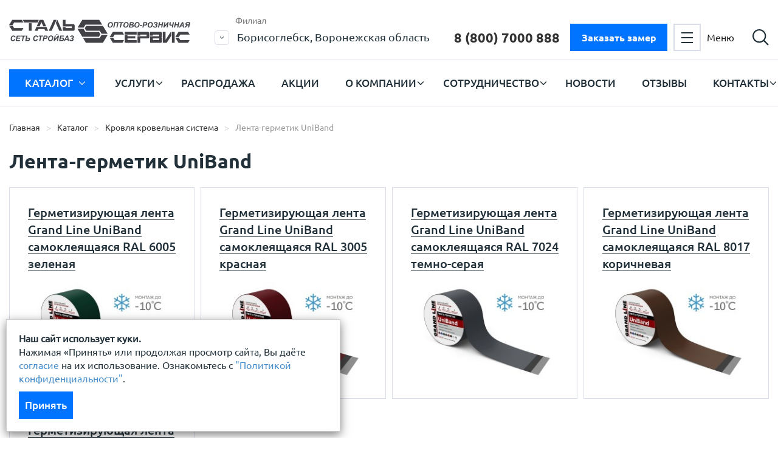

--- FILE ---
content_type: text/html;charset=UTF-8
request_url: https://metall-proff.ru/store/krovlya-krovelnaya-sistema/lenta-germetik-uniband
body_size: 18303
content:
<!DOCTYPE html>
<html lang="ru">

<head>
        <meta http-equiv="Content-Type" content="text/html; charset=utf-8" />
    <meta http-equiv="X-UA-Compatible" content="IE=edge,chrome=1" />
    <meta http-equiv="Content-Language" content="ru-RU" />
    <meta property="og:title" content="Лента-герметик UniBand - купить в Борисоглебске" />
    <meta name="viewport" content="width=device-width, initial-scale=1" />
<link rel="shortcut icon" href="/assets/bd20b8bc/images/favicon.ico" />
<link rel="stylesheet" type="text/css" href="/assets/a93b4123/bootstrap/css/bootstrap.min.css" />
<link rel="stylesheet" type="text/css" href="/assets/a93b4123/font-awesome/css/font-awesome.min.css" />
<link rel="stylesheet" type="text/css" href="/assets/bd20b8bc/css/style.min.css?ver=06062025" />
<link rel="stylesheet" type="text/css" href="/assets/eaeed3c9/jquery.fancybox.min.css" />
<title>Лента-герметик UniBand - купить в Борисоглебске</title>
    <meta name="description" content="Купить лента-герметик uniband в Борисоглебске по выгодной цене. Самовывоз и доставка до двери. Кровельные и строительные материалы ✔️ Сталь Сервис" />
    <meta name="keywords" content="" />
    <meta name="yandex-verification" content="8c4771bb1f934274" />
            <link rel="canonical" href="https://metall-proff.ru/store/krovlya-krovelnaya-sistema/lenta-germetik-uniband" />
    
        <script type="text/javascript">
        var yupeTokenName = 'YUPE_TOKEN';
        var yupeToken = 'VGlhY2xjN2pDZzI1V1NyNHNpVGZ1WVlJMlhlWk03NkxdMHm2slh9FbnuFw0-MHztSRqx3A0ewsrID_kXpLpnuA==';
    </script>

    <!-- Yandex.Metrika counter -->
    <script type="text/javascript">
        (function(m, e, t, r, i, k, a) {
            m[i] = m[i] || function() {
                (m[i].a = m[i].a || []).push(arguments)
            };
            m[i].l = 1 * new Date();
            k = e.createElement(t), a = e.getElementsByTagName(t)[0], k.async = 1, k.src = r, a.parentNode.insertBefore(k, a)
        })(window, document, "script", "https://mc.yandex.ru/metrika/tag.js", "ym");
        ym(41214329, "init", {
            clickmap: true,
            trackLinks: true,
            accurateTrackBounce: true,
            webvisor: true
        });
    </script> <noscript>
        <div><img src="https://mc.yandex.ru/watch/41214329" style="position:absolute; left:-9999px;" alt="" /></div>
    </noscript> <!-- /Yandex.Metrika counter -->
    </head>

<body class="">
        <div id="cookie-acceptance" class="message-modal show">
    <noindex>
        <div class="message-modal__content">
            <div class="message-modal__message">
                <b>Наш сайт использует куки.</b>
                <br> 
                Нажимая «Принять» или продолжая просмотр сайта, Вы даёте <a href="/uploads/files/legal/Согласие-куки.pdf" rel="nofollow" target="_blank">согласие</a> на их использование.
                Ознакомьтесь с <a href="/uploads/files/legal/Пользовательское-соглашение.pdf" rel="nofollow" target="_blank">"Политикой конфиденциальности"</a>.
            </div>
        </div>
        <a href="#" id="cookie-acceptance-btn" class="btn-accent">Принять</a>
    </noindex>
</div>    
    <div class='wrapper'>

                <!-- <h2 style="color:brown; text-align: center;">На сайте ведутся технические работы</h2> -->
<header>
    <div class="container header-top d-flex">
        <a href="/" class="logo d-flex">
            <span class="logo__img">
                                    <img src="/assets/bd20b8bc/images/logo grey 1.png" alt="Сталь Сервис" />                            </span>
        </a>

        <!-- <script src="http://code.jquery.com/jquery-1.10.2.min.js" type="text/javascript"></script> -->
<script src="https://api-maps.yandex.ru/2.0/?load=package.full&lang=ru-RU" type="text/javascript"></script>
<div class="filials filials-towns posrel">
    <div class="filials__title lgr">Филиал</div>
    <a class="city-link filials__selected d-flex city-link js-city" id="js-city" data-target="#citymodal" href="#" data-toggle="modal">
        <div class="checker"></div>
        <span>Борисоглебск, Воронежская область</span>
    </a>
    <div class="poll abs js-poll" style="display: none;">
        <div class="poll-box">
            <div class="poll-text">Выбран ваш город?</div>
            <div class="city__btns d-flex">
                <button class="btn poll-yes js-poll-yes">Да</button>
                <button class="btn poll-no js-poll-no">Нет</button>
            </div>
        </div>
    </div>
</div>
<div class="filials filials-adr posrel" style="top:10px">
    <div class="site-phone d-flex js-filial-phone" style="font-size: 22px">
        <div class="checker">
</div>
<p><a href="tel:+74735453111" style="color: #000;">+7 (47354) 5-31-11</a>
</p>    </div>
</div>
        <a href="#" class="btn-call call-top js-button" data-target="#CallbackEmail" data-toggle="modal">Заказать замер</a>
        <div class="header__controls">
            <div class="toggler d-flex">
                <div class="toggler__box">
                    <span></span>
                </div>
                <div class="toggler__title">Меню</div>
            </div>
            <a href="#" class="search-btn" data-target="#search-form-Modal" data-toggle="modal"></a>
        </div>
    </div>
</header>
<div class="searcher">
   <div id="search-form-Modal" class="modal fade" role="dialog">
    <div class="modal-dialog" role="document">
        <div class="modal-content">
            <div class="modal-header d-flex">
                <div class="mh__img">
                    <img src="/assets/bd20b8bc/images/logo.svg" alt="" />                </div>
                <button type="button" class="close" data-dismiss="modal"
                        aria-label="Закрыть">
                    <span aria-hidden="true">&times;</span>
                </button>
                <div class="modal-title">Сталь <span>Сервис</span></div>
            </div>
            <div class="modal-body">
                <form class="sp-form form" id="yw0" action="/store/search" method="GET">                    <div class="input-group">
                        <input class="form-control" placeholder="Я хочу купить..." autocomplete="off" type="text" value="" name="q" id="q" />

                            <button type="submit" class="btn-search">
                                <img src="/assets/bd20b8bc/images/icon/magnifer.svg" alt="" />                            </button>

                    </div>
                </form>
            </div>
            <div class="form-button modal-footer d-flex">
                <div class="site__descs-modal" style="opacity: .5">
                    Кровельные и
                    фасадные системы<br> для
                    дома и бизнеса
                </div>
            </div>
    </div>
</div></div>


        <div class="content">
            <div class="underlined">
                <div class="container menu-container d-flex">
                    <a class="btn-accent catalog__button pointer" href="/store">
                        <span class="ttu">Каталог</span>
                        <svg width="10" height="6" viewBox="0 0 10 6" fill="none" xmlns="http://www.w3.org/2000/svg">
<path d="M4.50495 5.49529L0.205241 1.19544C-0.0684137 0.921918 -0.0684137 0.478448 0.205241 0.205059C0.478652 -0.0683529 0.922098 -0.0683529 1.19549 0.205059L5.00007 4.00976L8.80452 0.205169C9.07805 -0.0682423 9.52145 -0.0682423 9.79486 0.205169C10.0684 0.478581 10.0684 0.922029 9.79486 1.19555L5.49508 5.4954C5.35831 5.63211 5.17925 5.70038 5.00009 5.70038C4.82085 5.70038 4.64165 5.63197 4.50495 5.49529Z" fill="white"/>
</svg>
                    </a>

                    <ul id="menu_header" class="menu_header d-flex">
<li class="listItem submenuItem" data-id="13"><a class="listItemLink" href="/uslugi">Услуги</a><span class='subspan'></span>
<ul class="subMenu abs">
<li class="listItem" data-id="45"><a class="listItemLink" href="/besplatnyy-zamer-i-tochnyy-raschet">Бесплатный замер и точный расчет</a></li>
<li class="listItem" data-id="43"><a class="listItemLink" href="/montazh-zaborov">Доставка</a></li>
<li class="listItem" data-id="41"><a class="listItemLink" href="/montazh-fasadov">Монтаж кровли, фасада, забора</a></li>
<li class="listItem" data-id="47"><a class="listItemLink" href="/rezka-metalla">Резка металла</a></li>
<li class="listItem" data-id="48"><a class="listItemLink" href="/kredit">Кредит</a></li>
<li class="listItem" data-id="49"><a class="listItemLink" href="/garantiya-na-materialy">Гарантия на материалы</a></li>
<li class="listItem" data-id="51"><a class="listItemLink" href="/usloviya-hraneniya-materialov">Условия хранения материалов</a></li>
</ul>
</li>
<li class="listItem" data-id="14"><a class="listItemLink" href="/store/rasprodazha">Распродажа</a></li>
<li class="listItem" data-id="15"><a class="listItemLink" href="/akcii">Акции</a></li>
<li class="listItem submenuItem" data-id="16"><a class="listItemLink" href="/o-kompanii">О компании</a><span class='subspan'></span>
<ul class="subMenu abs">
<li class="listItem" data-id="53"><a class="listItemLink" href="/dokumenty">Документы</a></li>
</ul>
</li>
<li class="listItem submenuItem" data-id="17"><a class="listItemLink" href="/sotrudnichestvo">Сотрудничество</a><span class='subspan'></span>
<ul class="subMenu abs">
<li class="listItem" data-id="38"><a class="listItemLink" href="/posta">Поставщикам</a></li>
<li class="listItem" data-id="39"><a class="listItemLink" href="/dileram">Дилерам</a></li>
<li class="listItem" data-id="40"><a class="listItemLink" href="/stroiteln">Строительным бригадам</a></li>
</ul>
</li>
<li class="listItem" data-id="18"><a class="listItemLink" href="/news">Новости</a></li>
<li class="listItem" data-id="50"><a class="listItemLink" href="/review">Отзывы</a></li>
<li class="listItem submenuItem menu-filials" data-id="19"><a class="listItemLink" href="/contact">Контакты</a><span class='subspan'></span>
<ul class="subMenu abs">
<li class="listItem" data-id="44"><a class="listItemLink" href="/kontakt-1">Карта Офисов</a></li>
<li class="listItem" data-id="52"><a class="listItemLink" href="/vse-kontakty-list">Все контакты</a></li>
</ul>
</li>
</ul>                </div>
            </div>
            
<div class="wrap-category-sections">
    <div class="container">
        <ul class="breadcrumb" itemscope="itemscope" itemtype="http://schema.org/BreadcrumbList"><li itemscope="itemscope" itemprop="itemListElement" itemtype="http://schema.org/ListItem"><a itemprop="item" href="/"><span itemprop='name'>Главная</span></a><meta itemprop='position' content='1'></li><li itemscope="itemscope" itemprop="itemListElement" itemtype="http://schema.org/ListItem"><a itemprop="item" href="/store"><span itemprop='name'>Каталог</span></a><meta itemprop='position' content='2'></li><li itemscope="itemscope" itemprop="itemListElement" itemtype="http://schema.org/ListItem"><a itemprop="item" href="/store/krovlya-krovelnaya-sistema"><span itemprop='name'>Кровля  кровельная система</span></a><meta itemprop='position' content='3'></li><li class="active">Лента-герметик UniBand</li></ul>        <h1 class="page-title">Лента-герметик UniBand</h1>
    </div>
</div>
<div class="catalog-content">
            <div class="container">
            <!-- If has category children -->
            <div class="categories-items second-level-categories">
                                                    <div class="category-item d-flex" data-name="germetiziruyushchaya-lenta-grand-line-uniband-samokleyashchayasya-ral-6005-zelenaya">
                        <div class="category-item_info info-wch">
                            <a href="/store/krovlya-krovelnaya-sistema/lenta-germetik-uniband/germetiziruyushchaya-lenta-grand-line-uniband-samokleyashchayasya-ral-6005-zelenaya" class="category-item-title ifempty">
                                <span>Герметизирующая лента Grand Line UniBand самоклеящаяся RAL 6005 зеленая</span>
                            </a>
                            <div class="category-icon icon-wch">
                                <a href="/store/krovlya-krovelnaya-sistema/lenta-germetik-uniband/germetiziruyushchaya-lenta-grand-line-uniband-samokleyashchayasya-ral-6005-zelenaya">
                                                                            <img src="https://metall-proff.ru/uploads/thumbs/store/category/253x209_2be0ac4198dc8b66d8307c95a8fe8c93.jpg" alt="Герметизирующая лента Grand Line UniBand самоклеящаяся RAL 6005 зеленая" title="Герметизирующая лента Grand Line UniBand самоклеящаяся RAL 6005 зеленая" class="mc-img" />
                                                                    </a>
                            </div>
                        </div>
                    </div>
                                    <div class="category-item d-flex" data-name="germetiziruyushchaya-lenta-grand-line-uniband-samokleyashchayasya-ral-3005-krasnaya">
                        <div class="category-item_info info-wch">
                            <a href="/store/krovlya-krovelnaya-sistema/lenta-germetik-uniband/germetiziruyushchaya-lenta-grand-line-uniband-samokleyashchayasya-ral-3005-krasnaya" class="category-item-title ifempty">
                                <span>Герметизирующая лента Grand Line UniBand самоклеящаяся RAL 3005 красная</span>
                            </a>
                            <div class="category-icon icon-wch">
                                <a href="/store/krovlya-krovelnaya-sistema/lenta-germetik-uniband/germetiziruyushchaya-lenta-grand-line-uniband-samokleyashchayasya-ral-3005-krasnaya">
                                                                            <img src="https://metall-proff.ru/uploads/thumbs/store/category/253x209_a855f3d14f15dc4eb7955cdc589d322f.jpg" alt="Герметизирующая лента Grand Line UniBand самоклеящаяся RAL 3005 красная" title="Герметизирующая лента Grand Line UniBand самоклеящаяся RAL 3005 красная" class="mc-img" />
                                                                    </a>
                            </div>
                        </div>
                    </div>
                                    <div class="category-item d-flex" data-name="germetiziruyushchaya-lenta-grand-line-uniband-samokleyashchayasya-ral-7024-temno-seraya">
                        <div class="category-item_info info-wch">
                            <a href="/store/krovlya-krovelnaya-sistema/lenta-germetik-uniband/germetiziruyushchaya-lenta-grand-line-uniband-samokleyashchayasya-ral-7024-temno-seraya" class="category-item-title ifempty">
                                <span>Герметизирующая лента Grand Line UniBand самоклеящаяся RAL 7024 темно-серая</span>
                            </a>
                            <div class="category-icon icon-wch">
                                <a href="/store/krovlya-krovelnaya-sistema/lenta-germetik-uniband/germetiziruyushchaya-lenta-grand-line-uniband-samokleyashchayasya-ral-7024-temno-seraya">
                                                                            <img src="https://metall-proff.ru/uploads/thumbs/store/category/253x209_7b40b9bbe9d7558a04a93618263c4742.jpg" alt="Герметизирующая лента Grand Line UniBand самоклеящаяся RAL 7024 темно-серая" title="Герметизирующая лента Grand Line UniBand самоклеящаяся RAL 7024 темно-серая" class="mc-img" />
                                                                    </a>
                            </div>
                        </div>
                    </div>
                                    <div class="category-item d-flex" data-name="germetiziruyushchaya-lenta-grand-line-uniband-samokleyashchayasya-ral-8017-korichnevaya">
                        <div class="category-item_info info-wch">
                            <a href="/store/krovlya-krovelnaya-sistema/lenta-germetik-uniband/germetiziruyushchaya-lenta-grand-line-uniband-samokleyashchayasya-ral-8017-korichnevaya" class="category-item-title ifempty">
                                <span>Герметизирующая лента Grand Line UniBand самоклеящаяся RAL 8017 коричневая</span>
                            </a>
                            <div class="category-icon icon-wch">
                                <a href="/store/krovlya-krovelnaya-sistema/lenta-germetik-uniband/germetiziruyushchaya-lenta-grand-line-uniband-samokleyashchayasya-ral-8017-korichnevaya">
                                                                            <img src="https://metall-proff.ru/uploads/thumbs/store/category/253x209_b5be130f83bffd120f9be5652c6b202e.jpg" alt="Герметизирующая лента Grand Line UniBand самоклеящаяся RAL 8017 коричневая" title="Герметизирующая лента Grand Line UniBand самоклеящаяся RAL 8017 коричневая" class="mc-img" />
                                                                    </a>
                            </div>
                        </div>
                    </div>
                                    <div class="category-item d-flex" data-name="germetiziruyushchaya-lenta-grand-line-uniband-samokleyashchayasya-serebristaya">
                        <div class="category-item_info info-wch">
                            <a href="/store/krovlya-krovelnaya-sistema/lenta-germetik-uniband/germetiziruyushchaya-lenta-grand-line-uniband-samokleyashchayasya-serebristaya" class="category-item-title ifempty">
                                <span>Герметизирующая лента Grand Line UniBand самоклеящаяся серебристая</span>
                            </a>
                            <div class="category-icon icon-wch">
                                <a href="/store/krovlya-krovelnaya-sistema/lenta-germetik-uniband/germetiziruyushchaya-lenta-grand-line-uniband-samokleyashchayasya-serebristaya">
                                                                            <img src="https://metall-proff.ru/uploads/thumbs/store/category/253x209_ff905d7169075e6765bb9a34dc9ba07b.jpg" alt="Герметизирующая лента Grand Line UniBand самоклеящаяся серебристая" title="Герметизирующая лента Grand Line UniBand самоклеящаяся серебристая" class="mc-img" />
                                                                    </a>
                            </div>
                        </div>
                    </div>
                            </div>
        </div>
        <div class="container d-flex frame-container">
                    </div>

        <div class="container d-flex frame-container">
                    </div>
        <section class="popular-products on__catalog">
            <div class="container services-head d-flex">
                <div class="services__titles">
                    <div class="for-you ttu">Стоит присмотреться</div>
                    <div class="page-title mbmt">Популярное в каталоге</div>
                </div>
            </div>
            <div class="container pp-container">
                    <div class="popular-carousel">
                    <div class="popular__item">
                <div class="popular__item-flex">
                    <div class="popular__img" style="margin-bottom: 20px">
                        <img src="https://metall-proff.ru/uploads/thumbs/store/product/289x290_cropped_92a7cfe927a7088fca474d0ab30cc118.jpg" alt="Евроштакетник" />                    </div>
                                            <div class="popular__price d-flex" style="opacity: .5">
                                Цена по запросу
                        </div>
                    
                    <a href="/store/evroshtaketnik.html" class="popular__link">
                       Евроштакетник                    </a>
                    <div class="popular__desc">
                                            </div>
                </div>
            </div>
                    <div class="popular__item">
                <div class="popular__item-flex">
                    <div class="popular__img" style="margin-bottom: 20px">
                        <img src="https://metall-proff.ru/uploads/thumbs/store/product/289x290_cropped_2dc4ee361efabd5a0c8ab0cb7f20844e.jpg" alt="Металлочерепица" />                    </div>
                                            <div class="popular__price d-flex" style="opacity: .5">
                                Цена по запросу
                        </div>
                    
                    <a href="/store/metallocherepica.html" class="popular__link">
                       Металлочерепица                    </a>
                    <div class="popular__desc">
                                            </div>
                </div>
            </div>
                    <div class="popular__item">
                <div class="popular__item-flex">
                    <div class="popular__img" style="margin-bottom: 20px">
                        <img src="https://metall-proff.ru/uploads/thumbs/store/product/289x290_cropped_76f6ab06292af1c84c3a9e3cd0721dae.png" alt="Фасадная панель FLEMISH, Желтый жженый" />                    </div>
                                            <div class="popular__price d-flex" style="opacity: .5">
                                Цена по запросу
                        </div>
                    
                    <a href="/store/fasadnaya-panel-flemish-zheltyy-zhzhenyy.html" class="popular__link">
                       Фасадная панель FLEMISH, Желтый жженый                    </a>
                    <div class="popular__desc">
                                                <div>                             <div>                                 <p>Рабочая длина ……….1095 мм.</p><p>Рабочая ширина ……...420 мм.</p><p>Рабочая площадь ...….0.46 м2</p><p>Рабочая длина угла ... 420 мм</p>                            </div>                                                                   </div>                                            </div>
                </div>
            </div>
                    <div class="popular__item">
                <div class="popular__item-flex">
                    <div class="popular__img" style="margin-bottom: 20px">
                        <img src="https://metall-proff.ru/uploads/thumbs/store/product/289x290_cropped_c831b976debeb711dcd73cf7eeb57527.png" alt="Фасадная панель FLEMISH, Белый" />                    </div>
                                            <div class="popular__price d-flex" style="opacity: .5">
                                Цена по запросу
                        </div>
                    
                    <a href="/store/fasadnaya-panel-flemish-belyy.html" class="popular__link">
                       Фасадная панель FLEMISH, Белый                    </a>
                    <div class="popular__desc">
                                                <div>
                            <div>
                                <div>                             <div>                                 <p>Рабочая длина ……….1095 мм.</p><p>Рабочая ширина ……...420 мм.</p><p>Рабочая площадь ...….0.46 м2</p><p>Рабочая длина угла ... 420 мм</p>                            </div>                                                                   </div>                            </div>
                                                                  </div><p><br /></p>                                            </div>
                </div>
            </div>
                    <div class="popular__item">
                <div class="popular__item-flex">
                    <div class="popular__img" style="margin-bottom: 20px">
                        <img src="https://metall-proff.ru/uploads/thumbs/store/product/289x290_cropped_747d382475dee99364db5ada5763b299.jpg" alt="Профнастил стеновой" />                    </div>
                                            <div class="popular__price d-flex" style="opacity: .5">
                                Цена по запросу
                        </div>
                    
                    <a href="/store/profnastil-stenovoy.html" class="popular__link">
                       Профнастил стеновой                    </a>
                    <div class="popular__desc">
                                            </div>
                </div>
            </div>
                    <div class="popular__item">
                <div class="popular__item-flex">
                    <div class="popular__img" style="margin-bottom: 20px">
                        <img src="https://metall-proff.ru/uploads/thumbs/store/product/289x290_cropped_af5d48741497228cdf27627932916526.jpg" alt="Профнастил С8 с полиэстеровым покрытием 0.3 мм 2х1.2 м трава" />                    </div>
                                            <div class="popular__price d-flex">
                            <div class="price-result new-price" itemprop="price" id="result-price-1104">
                                от
                                <span class="pb-main">
                                    1 415                                </span>
                                                                    <span class="pb-curr">
                                        ₽
                                    </span>
                                                            </div>
                                                            <div class="price-old" itemprop="price" id="result-old-1104">
                                    <span class="pb-old">1 637
                                    </span>
                                                                    </div>
                                                    </div>
                        
                    <a href="/store/profnastil-s8-s-poliesterovym-pokrytiem-03-mm-2h12-m-trava.html" class="popular__link">
                       Профнастил С8 с полиэстеровым покрытием 0.3 мм 2х1.2 м трава                    </a>
                    <div class="popular__desc">
                                                <p>Длина (мм)…..…..…..2000<br />Ширина (мм)…..….....1200<br />Толщина (мм)…….........0.3</p>                                            </div>
                </div>
            </div>
                    <div class="popular__item">
                <div class="popular__item-flex">
                    <div class="popular__img" style="margin-bottom: 20px">
                        <img src="https://metall-proff.ru/uploads/thumbs/store/product/289x290_cropped_abfa3ef8a00edbc0913a2f4cb7abefc3.jpg" alt="Хочешь сэкономить?" />                    </div>
                                            <div class="popular__price d-flex">
                            <div class="price-result new-price" itemprop="price" id="result-price-6020">
                                от
                                <span class="pb-main">
                                    320                                </span>
                                                                    <span class="pb-curr">
                                        ₽
                                    </span>
                                                            </div>
                                                            <div class="price-old" itemprop="price" id="result-old-6020">
                                    <span class="pb-old">529
                                    </span>
                                                                    </div>
                                                    </div>
                        
                    <a href="/store/hochesh-sekonomit.html" class="popular__link">
                       Хочешь сэкономить?                    </a>
                    <div class="popular__desc">
                                                <p>Профнастил С8 </p>                                            </div>
                </div>
            </div>
                    <div class="popular__item">
                <div class="popular__item-flex">
                    <div class="popular__img" style="margin-bottom: 20px">
                        <img src="https://metall-proff.ru/uploads/thumbs/store/product/289x290_cropped_600bff5634bea856de4f00010053c3ec.jpg" alt="Снижение цены!" />                    </div>
                                            <div class="popular__price d-flex">
                            <div class="price-result new-price" itemprop="price" id="result-price-6018">
                                от
                                <span class="pb-main">
                                    616                                </span>
                                                                    <span class="pb-curr">
                                        ₽
                                    </span>
                                                            </div>
                                                            <div class="price-old" itemprop="price" id="result-old-6018">
                                    <span class="pb-old">900
                                    </span>
                                                                    </div>
                                                    </div>
                        
                    <a href="/store/snizhenie-ceny.html" class="popular__link">
                       Снижение цены!                    </a>
                    <div class="popular__desc">
                                                <p>Только с 01.12.2025 по 30.12.2025 года в Сталь Сервис</p><p>Безумные скидки на кровлю, забор и фасад!</p><p>Так, металлочерепица в 0.5 толщине, всего 616р за кв.м.</p><p>Кол-во товара ограничено.</p><p><br /></p>                                            </div>
                </div>
            </div>
                    <div class="popular__item">
                <div class="popular__item-flex">
                    <div class="popular__img" style="margin-bottom: 20px">
                        <img src="https://metall-proff.ru/uploads/thumbs/store/product/289x290_cropped_ec97082625ceaa087ac0bbb241f6b0ff.jpg" alt="Карельская береза" />                    </div>
                                            <div class="popular__price d-flex">
                            <div class="price-result new-price" itemprop="price" id="result-price-6021">
                                от
                                <span class="pb-main">
                                    110                                </span>
                                                                    <span class="pb-curr">
                                        ₽
                                    </span>
                                                            </div>
                                                            <div class="price-old" itemprop="price" id="result-old-6021">
                                    <span class="pb-old">125
                                    </span>
                                                                    </div>
                                                    </div>
                        
                    <a href="/store/karelskaya-bereza.html" class="popular__link">
                       Карельская береза                    </a>
                    <div class="popular__desc">
                                            </div>
                </div>
            </div>
            </div>
<style>
    .popular__desc{
        display: grid;
        grid-gap:5px;
        /*grid-template-columns: repeat(2,auto);*/
        justify-content: space-between;
            }
    .popular__desc p{
        line-height: 1;
    }
</style>

            </div>
        </section>
        <section class="popular-products on__catalog">
            <div class="container services-head d-flex">
                <div class="services__titles">
                    <div class="page-title mbmt">Сопутствующие товары</div>
                </div>
            </div>
            <div class="container pp-container">
                    <div class="popular-carousel">
                    <div class="popular__item">
                <div class="popular__item-flex">
                    <div class="popular__img" style="margin-bottom: 20px">
                        <img src="https://metall-proff.ru/uploads/thumbs/store/category/289x290_cropped_a25bc238a2e752d542ae09b6ca01664b.jpg" alt="Метизы крепеж" />                    </div>
                    
                    <a href="/store/metizy-krepezh" class="popular__link">
                       Метизы крепеж                    </a>
                    <div class="popular__desc">
                                            </div>
                </div>
            </div>
                    <div class="popular__item">
                <div class="popular__item-flex">
                    <div class="popular__img" style="margin-bottom: 20px">
                        <img src="https://metall-proff.ru/uploads/thumbs/store/product/289x290_cropped_c067db450e38a279bf8fd1ab14f57b11.jpg" alt="Минвата Изорок Изолайт 1000х500х50мм (4м2/0,2м3) 8плит" />                    </div>
                                                                        <div class="popular__price d-flex" style="opacity: .5">
                                    Цена договорная
                            </div>
                                            
                    <a href="/store/minvata-izorok-izolayt-1000h500h50mm-4m202m3-8plit.html" class="popular__link">
                       Минвата Изорок Изолайт 1000х500х50мм (4м2/0,2м3) 8плит                    </a>
                    <div class="popular__desc">
                                                <p>Минвата Изорок Изолайт 1000х500х50мм (4м2/0,2м3) 8плит – утеплитель, 
который широко применяют в ремонтных и строительных работах</p>                                            </div>
                </div>
            </div>
                    <div class="popular__item">
                <div class="popular__item-flex">
                    <div class="popular__img" style="margin-bottom: 20px">
                        <img src="https://metall-proff.ru/uploads/thumbs/store/product/289x290_cropped_a42018c110e2e411ff6023656279290c.jpg" alt="Профиль потолочный 60х27" />                    </div>
                                                                        <div class="popular__price d-flex">
                                <div class="price-result" itemprop="price" id="result-price-1058">
                                    от
                                    <span class="pb-main">
                                        166                                    </span>
                                                                            <span class="pb-curr">
                                            ₽/шт.                                        </span>
                                                                        </div>
                                                            </div>
                                                
                    <a href="/store/profil-potolochnyy-60h27.html" class="popular__link">
                       Профиль потолочный 60х27                    </a>
                    <div class="popular__desc">
                                                <p>Стандартная длина – 3 метра, но можно подобрать изделия до 6 м.</p><p> Толщина стали 0,35-0,55 мм, а вес до 1,5 кг<br /></p><p>Ширина – 60 мм, а высота стенок – 27 мм. </p>                                            </div>
                </div>
            </div>
            </div>
<style>
    .popular__desc{
        display: grid;
        grid-gap:5px;
        /*grid-template-columns: repeat(2,auto);*/
        justify-content: space-between;
            }
    .popular__desc p{
        line-height: 1;
    }
</style>

            </div>
        </section>
    </div>
<!--/catalog-content__content-->
<style>
    [data-name="fasadnye-paneli"] {
        grid-column-start: 1;
        grid-column-end: 2;
        grid-row-start: 1;
        grid-row-end: 2;
    }

    .frame-container {
        flex-flow: column;
        align-items: flex-start;
        margin-top: 30px;
    }

    @media (max-width: 1119px) {
        .frame-container {
            align-items: center;
        }
    }

    @media (max-width: 598px) {
        .frame-container iframe {
            width: 100%;
        }
    }
</style>        </div>

        <footer>
    <div class="container footer-container">
        <div class="footer__item">
                        <div class="fi__head">Каталог</div>
            <ul class="fi__list list-sn list-category-bottom">
                                    <li>
                        <a href="/store/krovlya-krovelnaya-sistema">
                            Кровля  кровельная система                        </a>
                    </li>
                                    <li>
                        <a href="/store/fasad">
                            Фасад                        </a>
                    </li>
                                    <li>
                        <a href="/store/ograzhdeniya-zabory">
                            Ограждения  заборы                        </a>
                    </li>
                                    <li>
                        <a href="/store/chernyy-metalloprokat">
                            Черный металлопрокат                        </a>
                    </li>
                                    <li>
                        <a href="/store/utepliteli-gidro-paroizolyaciya">
                            Утеплители гидро пароизоляция                        </a>
                    </li>
                                    <li>
                        <a href="/store/vodostochnye-sistemy">
                            Водосточные системы                        </a>
                    </li>
                                    <li>
                        <a href="/store/cherdachnye-lestnicy">
                            Чердачные лестницы                        </a>
                    </li>
                                    <li>
                        <a href="/store/mansardnye-okna">
                            Мансардные окна                        </a>
                    </li>
                                    <li>
                        <a href="/store/kirpich-stroitelnye-bloki">
                            Кирпич строительные блоки                        </a>
                    </li>
                                    <li>
                        <a href="/store/cement-suhie-smesi">
                            Цемент сухие смеси                        </a>
                    </li>
                                    <li>
                        <a href="/store/pilomaterialy">
                            Пиломатериалы                        </a>
                    </li>
                                    <li>
                        <a href="/store/metizy-krepezh">
                            Метизы крепеж                        </a>
                    </li>
                                    <li>
                        <a href="/store/terrasnaya-doska">
                            Террасная доска                        </a>
                    </li>
                                    <li>
                        <a href="/store/otdelochnye-materialy">
                            Отделочные материалы                        </a>
                    </li>
                                    <li>
                        <a href="/store/rasprodazha">
                            Распродажа                        </a>
                    </li>
                                    <li>
                        <a href="/store/prochie-tovary">
                            Прочие товары                        </a>
                    </li>
                                    <li>
                        <a href="/store/plitka-trotuarnaya">
                            Плитка тротуарная                        </a>
                    </li>
                                    <li>
                        <a href="/store/profnastil">
                            Профнастил                        </a>
                    </li>
                            </ul>
        </div>
        <div class="footer__item">
            
             <div class="fi__head">Услуги</div>
             <ul class="fi__list list-sn">
                                    <li>
                        <a href="/besplatnyy-zamer-i-tochnyy-raschet">
                            Бесплатный замер и точный расчет                        </a>
                    </li>
                                    <li>
                        <a href="/montazh-zaborov">
                            Доставка                        </a>
                    </li>
                                    <li>
                        <a href="/montazh-fasadov">
                            Монтаж кровли, фасада, забора                        </a>
                    </li>
                                    <li>
                        <a href="/usloviya-hraneniya-materialov">
                            Условия хранения материалов                        </a>
                    </li>
                                    <li>
                        <a href="/rezka-metalla">
                            Резка металла                        </a>
                    </li>
                                    <li>
                        <a href="/kredit">
                            Кредит                        </a>
                    </li>
                                    <li>
                        <a href="/garantiya-na-materialy">
                            Гарантия на материалы                        </a>
                    </li>
                            </ul>
        </div>
        <div class="footer__item">
                     <div class="fi__head">Информация</div>
             <ul class="fi__list list-sn">
                                    <li>
                        <a href="/prays-list">
                            Прайс-лист                        </a>
                    </li>
                                    <li>
                        <a href="/akcii">
                            Акции                        </a>
                    </li>
                                    <li>
                        <a href="/o-kompanii">
                            О компании                        </a>
                    </li>
                                    <li>
                        <a href="/sotrudnichestvo">
                            Сотрудничество                        </a>
                    </li>
                                    <li>
                        <a href="/news">
                            Новости                        </a>
                    </li>
                                    <li>
                        <a href="/contact">
                            Контакты                        </a>
                    </li>
                                    <li>
                        <a href="/dokumenty">
                            Документы                        </a>
                    </li>
                                <li><a href="/review">Отзывы</a></li>
            </ul>
        </div>
        <div class="footer__item contacts">
             <div class="fi__head">Контакты</div>
             <div class="site-phone d-flex posrel js-filial-phone">
                <div class="checker">
</div>
<p><a href="tel:+74735453111" style="color: #000;">+7 (47354) 5-31-11</a>
</p>            </div>
            <a href="#" class="btn-call footer-btn js-button" data-target="#CallbackEmail" data-toggle="modal">Заказать замер</a>
            <div class="footer__email js-filial-email">
                s-servis@mp.net.ru
            </div>
           <div class="footer-wmode lgr footer-filial">Филиал</div>
            <div class="footer-town posrel js-city">
                 <span class="db town-name">Борисоглебск</span>
            </div>
            <div class="js-filial-location" style="font-size: 18px;">
                ул. Матросовская, 113а            </div>
        </div>
    </div>
    <div class="container social-links d-flex">
        <div class="social-wrapp d-flex">
            <div class="soc__header" style="width:100%">Присоединяйтесь и узнавайте новости первыми</div>
            <a href='' class='soc-link social-item-facebook' target='_blank'></a><a href='' class='soc-link social-item-instagram' target='_blank'></a><a href='https://vk.com/club215300960' class='soc-link social-item-vk' target='_blank'></a><a href='https://ok.ru/profile/585911256579' class='soc-link social-item-ok' target='_blank'></a><a href='https://www.youtube.com/channel/UCTrwavSLs9BEqSj66YLvrjQ/' class='soc-link social-item-youtube' target='_blank'></a>        </div>
    </div>
    <div class="container footer-bottom d-flex">
        <div class="fb__item">
            <a href="/" class="footer-logo d-flex">
                <img src="/assets/bd20b8bc/images/logo grey 1.png" alt="Сталь Сервис" />            </a>
            <div class="copy">
                <p>© 2025 “Сталь Сервис" Все права защищены.</p>            </div>
        </div>
        <div class="fb__item warn">
            <p>Обращаем ваше внимание на то, что данный интернет-сайт, а также вся информация о товарах и ценах, предоставленная на нём, носит исключительно информационный характер и ни при каких условиях не является публичной офертой, определяемой положениями Статьи 437 Гражданского кодекса Российской Федерации.</p>            <p><a href="https://metall-proff.ru/uploads/files/legal/Пользовательское-соглашение.pdf" target="_blank" rel="nofollow">Политика конфиденциальности</a></p>
            <p><a href="https://metall-proff.ru/uploads/files/legal/Публичная-оферта-Сталь-сервис.pdf" target="_blank" rel="nofollow">Договор-оферта</a></p>
        </div>
    </div>
</footer>


<style>
    .mh__img{
        display: none!important;
    }
    #CallbackEmail .modal-title, #callback-modal .modal-title, #callbackModal .modal-title, #messageModal .modal-title, #search-form-Modal .modal-title{
        display: none!important;
    }
     .product-type{
        position: absolute;
        top: 0;
        left: 0;
        padding: 5px 10px;
        background: #C31F26;
        font-size: 14px;
        color:#fff;
    }
    @media (max-width: 768px) {
        .all-properties img{
        width: 100%;
    }
    }
</style>

<style>
 .pe{
color:#red
}
@media (max-width: 760px){
.all-properties_table img{
width:100%
}
.t_content img{
width:100%
}
}
</style>    </div>
    <!-- Модаль для заказа продукта по ходу -->
    <div class="modal fade" id="callback-modal" tabindex="-1" role="dialog" aria-labelledby="myModalLabel">
        <div class="modal-dialog" role="document">
            <div class="modal-content">

            </div>
        </div>
    </div>

        
<div class="modal fade" id="citymodal" tabindex="-1" role="dialog" aria-labelledby="myModalLabel" aria-hidden="true">
    <div class="modal-dialog">
        <div class="modal-content">
            <div class="modal-header box-style">
                <button type="button" class="close" data-dismiss="modal" aria-hidden="true">&times;</button>
                <div data-dismiss="modal" class="modal-close">
                    <div></div>
                </div>
                <div class="box-style__header d-flex" >
                    <div class="box-style__heading">
                        Выберите ваш город
                    </div>
                </div>
            </div>
            <div class="modal-body">
                <ul class="city-list">
                                                                <li class="">
                            <a class="js-city-link" href="#" data-city-slug="borisoglebsk-voronezhskaya-oblast" data-id="1" data-key="0">Борисоглебск, Воронежская область</a>
                        </li>
                                            <li class="">
                            <a class="js-city-link" href="#" data-city-slug="bobrov" data-id="2" data-key="1">Бобров, Воронежская область</a>
                        </li>
                                            <li class="">
                            <a class="js-city-link" href="#" data-city-slug="zherdevka" data-id="3" data-key="2">Жердевка, Тамбовская область</a>
                        </li>
                                            <li class="">
                            <a class="js-city-link" href="#" data-city-slug="morshansk" data-id="4" data-key="3">Моршанск, Тамбовская область</a>
                        </li>
                                            <li class="">
                            <a class="js-city-link" href="#" data-city-slug="rtishchevo" data-id="6" data-key="4">Ртищево, Саратовская область</a>
                        </li>
                                            <li class="">
                            <a class="js-city-link" href="#" data-city-slug="kalininsk" data-id="7" data-key="5">Калининск, Саратовская область</a>
                        </li>
                                            <li class="">
                            <a class="js-city-link" href="#" data-city-slug="buturlinovka" data-id="8" data-key="6">Бутурлиновка, Воронежская область</a>
                        </li>
                                            <li class="">
                            <a class="js-city-link" href="#" data-city-slug="anna" data-id="10" data-key="7">Анна, Воронежская область</a>
                        </li>
                                            <li class="">
                            <a class="js-city-link" href="#" data-city-slug="uvarovo" data-id="11" data-key="8">Уварово, Тамбовская область</a>
                        </li>
                                            <li class="">
                            <a class="js-city-link" href="#" data-city-slug="kirsanov" data-id="12" data-key="9">Кирсанов, Тамбовская область</a>
                        </li>
                                            <li class="">
                            <a class="js-city-link" href="#" data-city-slug="novoanninskiy" data-id="13" data-key="10">Новоаннинский, Волгоградская область</a>
                        </li>
                                            <li class="">
                            <a class="js-city-link" href="#" data-city-slug="balashov" data-id="14" data-key="11">Балашов, Саратовская область</a>
                        </li>
                                            <li class="">
                            <a class="js-city-link" href="#" data-city-slug="ertil" data-id="15" data-key="12">Эртиль, Воронежская область</a>
                        </li>
                                            <li class="">
                            <a class="js-city-link" href="#" data-city-slug="mihaylovka" data-id="16" data-key="13">Михайловка, Волгоградская область</a>
                        </li>
                                            <li class="">
                            <a class="js-city-link" href="#" data-city-slug="povorino" data-id="17" data-key="14">Поворино, Воронежская область</a>
                        </li>
                                            <li class="">
                            <a class="js-city-link" href="#" data-city-slug="uryupinsk" data-id="19" data-key="15">Урюпинск, Волгоградская область</a>
                        </li>
                                            <li class="">
                            <a class="js-city-link" href="#" data-city-slug="michurinsk" data-id="22" data-key="16">Мичуринск, Тамбовская область</a>
                        </li>
                                            <li class="">
                            <a class="js-city-link" href="#" data-city-slug="liski" data-id="23" data-key="17"> Лиски, Воронежская область</a>
                        </li>
                                            <li class="">
                            <a class="js-city-link" href="#" data-city-slug="ostrogozhsk" data-id="25" data-key="18">Острогожск, Воронежская область</a>
                        </li>
                                            <li class="">
                            <a class="js-city-link" href="#" data-city-slug="arkadak" data-id="26" data-key="19">Аркадак, Саратовская область</a>
                        </li>
                                            <li class="">
                            <a class="js-city-link" href="#" data-city-slug="tambov" data-id="27" data-key="20">Тамбов, Тамбовская область</a>
                        </li>
                                            <li class="">
                            <a class="js-city-link" href="#" data-city-slug="kalacheevskiy" data-id="31" data-key="21">Калач, село Заброды, Воронежская область</a>
                        </li>
                                            <li class="">
                            <a class="js-city-link" href="#" data-city-slug="elan" data-id="33" data-key="22">Елань, Волгоградская область</a>
                        </li>
                                            <li class="">
                            <a class="js-city-link" href="#" data-city-slug="panino" data-id="34" data-key="23">Панино, Воронежская область</a>
                        </li>
                                    </ul>
            </div>
        </div>
    </div>
</div>
    <div id="callbackModal" class="modal fade" role="dialog">
    <div class="modal-dialog" role="document">
        <div class="modal-content">
            <div class="modal-header d-flex">
                <div class="mh__img">
                    <img src="/assets/bd20b8bc/images/icon/lbm.png" alt="" />                </div>
                <button type="button" class="close" data-dismiss="modal"
                    aria-label="Закрыть">
                    <span aria-hidden="true">&times;</span>
                </button>
                <div class="modal-title">Сталь <span>Сервис</span></div>
            </div>
            <form class=" form" data-type="ajax-form" id="callbackmodal" action="/store/krovlya-krovelnaya-sistema/lenta-germetik-uniband" method="post">
<input type="hidden" value="VGlhY2xjN2pDZzI1V1NyNHNpVGZ1WVlJMlhlWk03NkxdMHm2slh9FbnuFw0-MHztSRqx3A0ewsrID_kXpLpnuA==" name="YUPE_TOKEN" />
                            <div class="modal-body">
                    <div class="form-group"><label class="control-label required" for="CallbackFormModal_name">Имя <span class="required">*</span></label><input class=" form-control" autocomplete="off" placeholder="Имя" name="CallbackFormModal[name]" id="CallbackFormModal_name" type="text" /></div>
                    <div class="form-group">
                        <label class="control-label required" for="CallbackFormModal_phone">Ваш телефон <span class="required">*</span></label>                        <input class="data-mask form-control" data-mask="phone" placeholder="Телефон" autocomplete="off" id="CallbackFormModal_phone" name="CallbackFormModal[phone]" type="tel" />                    </div>
                    <input name="CallbackFormModal[verify]" id="CallbackFormModal_verify" type="hidden" />
                    <div class="legal_checkbox">
                        <div class="form-group"><div class="checkbox"><input id="ytCallbackFormModal_personal_acceptance" type="hidden" value="0" name="CallbackFormModal[personal_acceptance]" /><label><input name="CallbackFormModal[personal_acceptance]" id="CallbackFormModal_personal_acceptance" value="1" type="checkbox" />с <a href="/uploads/files/legal/Политика.pdf" target="_blank" rel="nofollow">политикой обработки персональных данных</a> ознакомлен(-а) и даю <a href="/uploads/files/legal/Согласие-общее.pdf" target="_blank" rel="nofollow">согласие</a> на обработку персональных данных</label></div></div>                        <div class="form-group"><div class="checkbox"><input id="ytCallbackFormModal_advertisement_acceptance" type="hidden" value="0" name="CallbackFormModal[advertisement_acceptance]" /><label><input name="CallbackFormModal[advertisement_acceptance]" id="CallbackFormModal_advertisement_acceptance" value="1" type="checkbox" />с <a href="/uploads/files/legal/Пользовательское-соглашение.pdf" target="_blank" rel="nofollow">политикой конфиденциальности</a> ознакомлен(-а) и даю согласие</label></div></div>                    </div>

                    <div class="form-captcha">
                        <div class="g-recaptcha" data-sitekey="6LfgSjQaAAAAAOhDSDNAonJeBmgJxLu-ZbUcfaou"></div>
                                            </div>

                </div>
                <div class="form-button modal-footer d-flex">
                    <div class="site__descs-modal">
                        Кровельные и <br>
                        фасадные системы для <br>
                        дома и бизнеса
                    </div>
                    <button type="submit" class="prod-modal-button" data-send="ajax" id="callback-email-button">Отправить</button>
                </div>

            

            </form>        </div>
    </div>
</div>    <div id="CallbackEmail" class="modal fade" role="dialog">
    <div class="modal-dialog" role="document">
        <div class="modal-content">
            <div class="modal-header d-flex">
                <div class="mh__img">
                    <img src="/assets/bd20b8bc/images/icon/lbm.png" alt="" />                </div>
                <button type="button" class="close" data-dismiss="modal"
                    aria-label="Закрыть">
                    <span aria-hidden="true">&times;</span>
                </button>
                <div class="modal-title">Сталь <span>Сервис</span></div>
            </div>
            <form class=" form" data-type="ajax-form" id="callback-email-modal" action="/store/krovlya-krovelnaya-sistema/lenta-germetik-uniband" method="post">
<input type="hidden" value="VGlhY2xjN2pDZzI1V1NyNHNpVGZ1WVlJMlhlWk03NkxdMHm2slh9FbnuFw0-MHztSRqx3A0ewsrID_kXpLpnuA==" name="YUPE_TOKEN" />
            
            <div class="modal-body">
                <div class="form-group"><label class="control-label required" for="CallbackEmailModal_name">Ваше имя <span class="required">*</span></label><input class=" form-control" autocomplete="off" placeholder="Ваше имя" name="CallbackEmailModal[name]" id="CallbackEmailModal_name" type="text" /></div>
                <div class="form-group">
                    <label class="control-label required" for="CallbackEmailModal_phone">Ваш телефон <span class="required">*</span></label>                    <input class="data-mask form-control" data-mask="phone" placeholder="Телефон" autocomplete="off" id="CallbackEmailModal_phone" name="CallbackEmailModal[phone]" type="tel" />                </div>
                <input name="CallbackEmailModal[verify]" id="CallbackEmailModal_verify" type="hidden" />                <input name="CallbackEmailModal[ip]" id="CallbackEmailModal_ip" type="hidden" />                <div class="form-group"><label class="control-label required" for="CallbackEmailModal_comment">Адрес <span class="required">*</span></label><textarea placeholder="улица, № дома, № квартиры, № подъезда, № этажа" class="form-control" name="CallbackEmailModal[comment]" id="CallbackEmailModal_comment"></textarea></div>                <div class="legal_checkbox">
                    <div class="form-group"><div class="checkbox"><input id="ytCallbackEmailModal_personal_acceptance" type="hidden" value="0" name="CallbackEmailModal[personal_acceptance]" /><label><input name="CallbackEmailModal[personal_acceptance]" id="CallbackEmailModal_personal_acceptance" value="1" type="checkbox" />с <a href="/uploads/files/legal/Политика.pdf" target="_blank" rel="nofollow">политикой обработки персональных данных</a> ознакомлен(-а) и даю <a href="/uploads/files/legal/Согласие-общее.pdf" target="_blank" rel="nofollow">согласие</a> на обработку персональных данных</label></div></div>                    <div class="form-group"><div class="checkbox"><input id="ytCallbackEmailModal_advertisement_acceptance" type="hidden" value="0" name="CallbackEmailModal[advertisement_acceptance]" /><label><input name="CallbackEmailModal[advertisement_acceptance]" id="CallbackEmailModal_advertisement_acceptance" value="1" type="checkbox" />с <a href="/uploads/files/legal/Пользовательское-соглашение.pdf" target="_blank" rel="nofollow">политикой конфиденциальности</a> ознакомлен(-а) и даю согласие</label></div></div>                </div>
                <div class="form-captcha">
                    <div class="g-recaptcha" data-sitekey="6LfgSjQaAAAAAOhDSDNAonJeBmgJxLu-ZbUcfaou"></div>
                                    </div>
            </div>
            <div class="form-button modal-footer d-flex">
                <div class="site__descs-modal">
                    Кровельные и <br>
                    фасадные системы для <br>
                    дома и бизнеса
                </div>
                <button type="submit" class="prod-modal-button" data-send="ajax" id="callback-email-button">Отправить</button>
            </div>
        </div>
        </form>    </div>
</div>
</div>

    <div class='notifications top-right' id="notifications"></div>
    <div class="ajax-loading"></div>
    <div class="menu-main">
    <div class="menu-main__header_wrap underlined">
        <div class="container menu-main__header d-flex">
            <a href="/" class="logo d-flex">
            <span class="logo__img">
               <img src="/assets/bd20b8bc/images/Mask group.png" alt="Сталь Сервис" />            </span>
            </a>
            <div class="main-menu__close">
               <svg version="1.1" id="Capa_1" xmlns="http://www.w3.org/2000/svg" xmlns:xlink="http://www.w3.org/1999/xlink" x="0px" y="0px" fill="#FFFFFF"
	 width="357px" height="357px" viewBox="0 0 357 357"  xml:space="preserve">
<g>
	<g id="close">
		<polygon points="357,35.7 321.3,0 178.5,142.8 35.7,0 0,35.7 142.8,178.5 0,321.3 35.7,357 178.5,214.2 321.3,357 357,321.3
			214.2,178.5 		"/>
	</g>
</g>
</svg>
            </div>
        </div>
    </div>
    <div class="container main-menu__container-wrap">
        <div class="main-menu__container">
                <div class="main-menu__item">
                                        <div class="fi__head">Каталог</div>
                    <ul class="fi__list list-sn">
                                                    <li>
                                <a href="/store/krovlya-krovelnaya-sistema">
                                    Кровля  кровельная система                                </a>
                            </li>
                                                    <li>
                                <a href="/store/fasad">
                                    Фасад                                </a>
                            </li>
                                                    <li>
                                <a href="/store/ograzhdeniya-zabory">
                                    Ограждения  заборы                                </a>
                            </li>
                                                    <li>
                                <a href="/store/chernyy-metalloprokat">
                                    Черный металлопрокат                                </a>
                            </li>
                                                    <li>
                                <a href="/store/utepliteli-gidro-paroizolyaciya">
                                    Утеплители гидро пароизоляция                                </a>
                            </li>
                                                    <li>
                                <a href="/store/vodostochnye-sistemy">
                                    Водосточные системы                                </a>
                            </li>
                                                    <li>
                                <a href="/store/cherdachnye-lestnicy">
                                    Чердачные лестницы                                </a>
                            </li>
                                                    <li>
                                <a href="/store/mansardnye-okna">
                                    Мансардные окна                                </a>
                            </li>
                                                    <li>
                                <a href="/store/kirpich-stroitelnye-bloki">
                                    Кирпич строительные блоки                                </a>
                            </li>
                                                    <li>
                                <a href="/store/cement-suhie-smesi">
                                    Цемент сухие смеси                                </a>
                            </li>
                                                    <li>
                                <a href="/store/pilomaterialy">
                                    Пиломатериалы                                </a>
                            </li>
                                                    <li>
                                <a href="/store/metizy-krepezh">
                                    Метизы крепеж                                </a>
                            </li>
                                                    <li>
                                <a href="/store/terrasnaya-doska">
                                    Террасная доска                                </a>
                            </li>
                                                    <li>
                                <a href="/store/otdelochnye-materialy">
                                    Отделочные материалы                                </a>
                            </li>
                                                    <li>
                                <a href="/store/rasprodazha">
                                    Распродажа                                </a>
                            </li>
                                                    <li>
                                <a href="/store/prochie-tovary">
                                    Прочие товары                                </a>
                            </li>
                                                    <li>
                                <a href="/store/plitka-trotuarnaya">
                                    Плитка тротуарная                                </a>
                            </li>
                                                    <li>
                                <a href="/store/profnastil">
                                    Профнастил                                </a>
                            </li>
                                            </ul>
                </div>
                <div class="main-menu__item">
                                         <div class="fi__head">Информация</div>
                     <ul class="fi__list list-sn">
                                                    <li>
                                <a href="/prays-list">
                                    Прайс-лист                                </a>
                            </li>
                                                    <li>
                                <a href="/akcii">
                                    Акции                                </a>
                            </li>
                                                    <li>
                                <a href="/o-kompanii">
                                    О компании                                </a>
                            </li>
                                                    <li>
                                <a href="/sotrudnichestvo">
                                    Сотрудничество                                </a>
                            </li>
                                                    <li>
                                <a href="/news">
                                    Новости                                </a>
                            </li>
                                                    <li>
                                <a href="/contact">
                                    Контакты                                </a>
                            </li>
                                                    <li>
                                <a href="/dokumenty">
                                    Документы                                </a>
                            </li>
                                                <li><a href="/review">Отзывы</a></li>
                    </ul>
                                         <div class="fi__head head-service">Услуги</div>
                         <ul class="fi__list list-sn">
                                                            <li>
                                    <a href="/montazh-fasadov">
                                        Монтаж кровли, фасада, забора                                    </a>
                                </li>
                                                            <li>
                                    <a href="/montazh-zaborov">
                                        Доставка                                    </a>
                                </li>
                                                            <li>
                                    <a href="/besplatnyy-zamer-i-tochnyy-raschet">
                                        Бесплатный замер и точный расчет                                    </a>
                                </li>
                                                            <li>
                                    <a href="/rezka-metalla">
                                        Резка металла                                    </a>
                                </li>
                                                            <li>
                                    <a href="/kredit">
                                        Кредит                                    </a>
                                </li>
                                                            <li>
                                    <a href="/garantiya-na-materialy">
                                        Гарантия на материалы                                    </a>
                                </li>
                                                            <li>
                                    <a href="/usloviya-hraneniya-materialov">
                                        Условия хранения материалов                                    </a>
                                </li>
                                                    </ul>
                </div>
                <div class="main-menu__item contacts" id="menu-item-contacts">
                     <div class="fi__head">Контакты</div>
                     <div class="footer-wmode lgr"></div>
                     <div class="site-phone d-flex posrel js-filial-phone">
                         <div class="checker">
</div>
<p><a href="tel:+74735453111" style="color: #000;">+7 (47354) 5-31-11</a>
</p>                     </div>
                    <a href="#" class="btn-call footer-btn js-button" data-target="#CallbackEmail" data-toggle="modal">Заказать замер</a>
                    <div class="js-filial-email footer__email">
                        s-servis@mp.net.ru
                    </div>
                   <div class="footer-wmode lgr footer-filial">Филиал</div>
                   <div class="js-city">
                       <span class="db town-name">Борисоглебск</span>
                   </div>
                    <div class="js-filial-location">
                        ул. Матросовская, 113а                    </div>
                </div>
        </div>
        <div class="footer-bottom main-menu__footer d-flex">
        <div class="fb__item warn">
            <p>Обращаем ваше внимание на то, что данный интернет-сайт, а также вся информация о товарах и ценах, предоставленная на нём, носит исключительно информационный характер и ни при каких условиях не является публичной офертой, определяемой положениями Статьи 437 Гражданского кодекса Российской Федерации.</p>        </div>
        <div class="fb__item">
            <a href="https://dcmedia.ru/" class="dc" target="_blank">
                <div class="dc__name">Сделано в</div>
                <div class="dc__img">
                    <img src="/assets/bd20b8bc/images/dc.png" alt="DCMedia - Создание и продвижение сайтов" />                </div>
            </a>
        </div>
    </div>
    </div>

</div>    <div id="messageModal" class="modal fade in" role="dialog">
        <div class="modal-dialog" role="document">
            <div class="modal-content">
                <div class="modal-header d-flex">
                    <div class="mh__img">
                        <img src="/assets/bd20b8bc/images/logo.svg" alt="" />                    </div>
                    <button type="button" class="close" data-dismiss="modal" aria-label="Закрыть">
                        <span aria-hidden="true">&times;</span>
                    </button>
                    <div class="modal-title">Сталь <span>Сервис</span></div>
                </div>
                <div class="modal-body">
                    <div style="font-size: 24px;" class="email-success">Сообщение успешно отправлено!</ class="email-success">
                    </div>
                </div>
            </div>
        </div>
        <!-- Begin LeadBack code  -->
        <script>
            var _emv = _emv || [];
            _emv['campaign'] = 'cae582c97681e423ec211d03';

            (function() {
                var em = document.createElement('script');
                em.type = 'text/javascript';
                em.async = true;
                em.src = ('https:' == document.location.protocol ? 'https://' : 'http://') + 'leadback.ru/js/leadback.js';
                var s = document.getElementsByTagName('script')[0];
                s.parentNode.insertBefore(em, s);
            })();
        </script>
        <!-- End LeadBack code {/literal} -->
    </div>
    
<script src="/assets/f55615d5/jquery.min.js"></script>
<script src="/assets/a93b4123/bootstrap/js/bootstrap.min.js"></script>
<script src="/assets/a93b4123/js/bootstrap-noconflict.js"></script>
<script src="/js/jquery.maskedinput.js"></script>
<script src="/assets/bd20b8bc/js/scripts.min.js"></script>
<script src="/assets/eaeed3c9/jquery.fancybox.min.js"></script>
<script>
/*<![CDATA[*/
var baseUrl = 'https://metall-proff.ru';
jQuery(function($) {

                document.querySelector('#cookie-acceptance-btn')?.addEventListener('click',ev => {
                console.log('click');
                let date = new Date();
                date.setFullYear(date.getFullYear() + 1);
                document.cookie = 'cookie_acceptance='+new Date().toString()+';secure;path=/;expires='+ date.toUTCString();
                document.getElementById('cookie-acceptance')?.classList.remove('show')
            })
        

    var parentBox = $('.list-category-bottom');
    var listCategory = parentBox.find('li');
    var show = $('<div>',{
        class:'show-slice',
        text:'Показать больше',
        style:'color:#0074ff;border-bottom:1px dashed #0074ff;display:inline-block;cursor:pointer'
        })
    if(listCategory.length > 6){
    listCategory.slice(6,listCategory.length).hide();
    parentBox.append(show);
    }
    $('.list-category-bottom .show-slice').on('click',function(){
        if(parentBox.find('li:visible').length<7){
            parentBox.find(':hidden').show()
            $(this).text('Свернуть');
            }else{
              listCategory.slice(6,listCategory.length).hide();
              $(this).text('Показать больше');
            }
        })



        
            let parts = location.hostname.split('.');
            var subdomain = parts.shift();                

            console.log('subdomain:', subdomain);


            if (subdomain == 'metall-proff') {
                var elem = $('[data-city-slug="borisoglebsk-voronezhskaya-oblast"]');                
            } else {
                var elem = $('[data-city-slug="' + subdomain + '"]');                
            }

            var cityName = elem.text();
            var cityKey = elem.data('key');
            var cityId = elem.data('id');
            var citySlug = elem.data('city-slug');
            setCookie('cityName', cityName, {'path': '/'});
            setCookie('cityKey', cityKey, {'path': '/'});
            setCookie('cityId', cityId, {'path': '/'});
     

            var cityJson = [{'id':'1','name':'\u0411\u043E\u0440\u0438\u0441\u043E\u0433\u043B\u0435\u0431\u0441\u043A,\x20\u0412\u043E\u0440\u043E\u043D\u0435\u0436\u0441\u043A\u0430\u044F\x20\u043E\u0431\u043B\u0430\u0441\u0442\u044C','phone':'\x3Cdiv\x20class\x3D\x22checker\x22\x3E\x3C\x2Fdiv\x3E\x0D\x0A\x3Ca\x20href\x3D\x22tel\x3A88007000888\x22\x3E8\x20\x28800\x29\x20\x3Cb\x3E7000\x20888\x3C\x2Fb\x3E\x3C\x2Fa\x3E','email':'\x3Ca\x20href\x3D\x22mailto\x3As\x2Dservis\x40mp.net.ru\x22\x3Es\x2Dservis\x40mp.net.ru\x3C\x2Fa\x3E','mode':'\u043F\u043D\x2D\u043F\u0442\x3A\x2008.00\x2D17.00\x3Cbr\x3E\x20\u0441\u0431\x3A\x2008.00\x2D16.00\x3Cbr\x3E\x20\u0432\u0441\x3A\x20\u0432\u044B\u0445\u043E\u0434\u043D\u043E\u0439','location':'\u0443\u043B.\x20\u041C\u0430\u0442\u0440\u043E\u0441\u043E\u0432\u0441\u043A\u0430\u044F,\x20113\u0430\x0D\x0A','code_map':'https\x3A\x2F\x2Fyandex.ru\x2Fmap\x2Dwidget\x2Fv1\x2F\x2D\x2FCCUEz6aPxA','vk':'','instagram':'','facebook':'','price':{'info':'','link':''}},{'id':'2','name':'\u0411\u043E\u0431\u0440\u043E\u0432,\x20\u0412\u043E\u0440\u043E\u043D\u0435\u0436\u0441\u043A\u0430\u044F\x20\u043E\u0431\u043B\u0430\u0441\u0442\u044C','phone':'\x3Cdiv\x20class\x3D\x22checker\x22\x3E\x3C\x2Fdiv\x3E\x0D\x0A\x3Ca\x20href\x3D\x22tel\x3A\x2B74735420010\x22\x3E\x2B7\x2847354\x29\x202\x2D00\x2D10\x3C\x2Fa\x3E\x0D\x0A\x20\x20\x20\x20\x20\x20\x20\x20\x20\x20\x20\x20','email':'\x3Ca\x20href\x3D\x22mailTo\x3As\x2Dservis\x40mp.net.ru\x22\x3Es\x2Dservis\x40mp.net.ru\x3C\x2Fa\x3E','mode':'\u043F\u043D\x2D\u043F\u0442\x3A\x2008.00\x2D17.00\x3Cbr\x3E\x20\u0441\u0431\x3A\x2008.00\x2D16.00\x3Cbr\x3E\x20\u0432\u0441\x3A\x20\u0432\u044B\u0445\u043E\u0434\u043D\u043E\u0439\x20\x20\x20\x20\x20\x20\x20\x20\x20\x20\x20\x20\x20\x20\x20\x20\x20\x20\x20\x20\x20\x20\x20\x20\x20\x20\x20\x20\x20\x20','location':'\u0443\u043B.\u0438\u043C.\x20\u041A\u043E\u0442\u043E\u0432\u0441\u043A\u043E\u0433\u043E,\x204','code_map':'https\x3A\x2F\x2Fyandex.ru\x2Fmap\x2Dwidget\x2Fv1\x2F\x2D\x2FCCUEzKrYpA','vk':'','instagram':'','facebook':'','price':{'info':'','link':''}},{'id':'3','name':'\u0416\u0435\u0440\u0434\u0435\u0432\u043A\u0430,\x20\u0422\u0430\u043C\u0431\u043E\u0432\u0441\u043A\u0430\u044F\x20\u043E\u0431\u043B\u0430\u0441\u0442\u044C','phone':'\x3Cdiv\x20class\x3D\x22checker\x22\x3E\x3C\x2Fdiv\x3E\x0D\x0A\x3Ca\x20href\x3D\x22tel\x3A\x2B74735453111\x22\x3E\x2B7\x20\x2847535\x29\x2050\x2D111\x3C\x2Fb\x3E\x3C\x2Fa\x3E','email':'\x3Ca\x20href\x3D\x22mailto\x3As\x2Dservis\x40mp.net.ru\x22\x3Es\x2Dservis\x40mp.net.ru\x3C\x2Fa\x3E','mode':'\u043F\u043D\x2D\u043F\u0442\x3A\x2008.00\x2D17.00\x3Cbr\x3E\x20\u0441\u0431\x3A\x2008.00\x2D16.00\x3Cbr\x3E\x20\u0432\u0441\x3A\x20\u0432\u044B\u0445\u043E\u0434\u043D\u043E\u0439','location':'\u0443\u043B.\u041E\u043A\u0442\u044F\u0431\u0440\u044C\u0441\u043A\u0430\u044F,\x2066\u0435','code_map':'https\x3A\x2F\x2Fyandex.ru\x2Fmap\x2Dwidget\x2Fv1\x2F\x2D\x2FCCUEzKTiwB','vk':'','instagram':'','facebook':'','price':{'info':'','link':''}},{'id':'4','name':'\u041C\u043E\u0440\u0448\u0430\u043D\u0441\u043A,\x20\u0422\u0430\u043C\u0431\u043E\u0432\u0441\u043A\u0430\u044F\x20\u043E\u0431\u043B\u0430\u0441\u0442\u044C','phone':'\x3Ca\x20href\x3D\x22tel\x3A\x2B79537285888\x22\x3E\x2B7\x28953\x29\x20728\x2D58\x2D88\x3C\x2Fa\x3E','email':'\x3Ca\x20href\x3D\x22mailto\x3As\x2Dservis\x40mp.net.ru\x22\x3Es\x2Dservis\x40mp.net.ru\x3C\x2Fa\x3E','mode':'\u043F\u043D\x2D\u043F\u0442\x3A\x2008.00\x2D17.00\x3Cbr\x3E\x20\u0441\u0431\x3A\x2008.00\x2D16.00\x3Cbr\x3E\x20\u0432\u0441\x3A\x20\u0432\u044B\u0445\u043E\u0434\u043D\u043E\u0439','location':'\u041F\u043E\u0441\u0435\u043B\u043E\u043A\x20\u041F\u0440\u0438\u0433\u043E\u0440\u043E\u0434\u043D\u044B\u0439,\x20\u041F\u043E\u043A\u0440\u043E\u0432\u0441\u043A\u043E\u0433\u043E,\x209','code_map':'https\x3A\x2F\x2Fyandex.ru\x2Fmap\x2Dwidget\x2Fv1\x2F\x2D\x2FCCUEzSrrXA','vk':'','instagram':'','facebook':'','price':{'info':'','link':''}},{'id':'6','name':'\u0420\u0442\u0438\u0449\u0435\u0432\u043E,\x20\u0421\u0430\u0440\u0430\u0442\u043E\u0432\u0441\u043A\u0430\u044F\x20\u043E\u0431\u043B\u0430\u0441\u0442\u044C','phone':'\x3Ca\x20href\x3D\x22tel\x3A\x2B79172070507\x22\x3E\x2B7\x28917\x29\x20207\x2D05\x2D07\x3C\x2Fa\x3E','email':'\x3Ca\x20href\x3D\x22mailTo\x3As\x2Dservis\x40mp.net.ru\x22\x3Es\x2Dservis\x40mp.net.ru\x3C\x2Fa\x3E','mode':'\u043F\u043D\x2D\u043F\u0442\x3A\x2008.00\x2D17.00\x3Cbr\x3E\x20\u0441\u0431\x3A\x2008.00\x2D16.00\x3Cbr\x3E\x20\u0432\u0441\x3A\x20\u0432\u044B\u0445\u043E\u0434\u043D\u043E\u0439','location':'\u0443\u043B.\x20\u0420\u0430\u0431\u043E\u0447\u0430\u044F,\x201\u0430','code_map':'https\x3A\x2F\x2Fyandex.ru\x2Fmap\x2Dwidget\x2Fv1\x2F\x2D\x2FCCUEzShBLC','vk':'','instagram':'','facebook':'','price':{'info':'','link':''}},{'id':'7','name':'\u041A\u0430\u043B\u0438\u043D\u0438\u043D\u0441\u043A,\x20\u0421\u0430\u0440\u0430\u0442\u043E\u0432\u0441\u043A\u0430\u044F\x20\u043E\u0431\u043B\u0430\u0441\u0442\u044C','phone':'\x3Cdiv\x20class\x3D\x22checker\x22\x3E\x3C\x2Fdiv\x3E\x0D\x0A\x3Ca\x20href\x3D\x22tel\x3A\x2B79020458000\x22\x3E\x2B7\x28902\x29\x20045\x2D80\x2D00\x3C\x2Fa\x3E','email':'\x3Ca\x20href\x3D\x22mailTo\x3As\x2Dservis\x40mp.net.ru\x22\x3E\x0D\x0A\x20\x20s\x2Dservis\x40mp.net.ru\x0D\x0A\x3C\x2Fa\x3E','mode':'\u043F\u043D\x2D\u043F\u0442\x3A\x2008.00\x2D17.00\x3Cbr\x3E\x20\u0441\u0431\x3A\x2008.00\x2D16.00\x3Cbr\x3E\x20\u0432\u0441\x3A\x20\u0432\u044B\u0445\u043E\u0434\u043D\u043E\u0439','location':'30\x20\u043B\u0435\u0442\x20\u0412\u041B\u041A\u0421\u041C,\x2084','code_map':'https\x3A\x2F\x2Fyandex.ru\x2Fmap\x2Dwidget\x2Fv1\x2F\x2D\x2FCCUEzWug8C','vk':'','instagram':'','facebook':'','price':{'info':'','link':''}},{'id':'8','name':'\u0411\u0443\u0442\u0443\u0440\u043B\u0438\u043D\u043E\u0432\u043A\u0430,\x20\u0412\u043E\u0440\u043E\u043D\u0435\u0436\u0441\u043A\u0430\u044F\x20\u043E\u0431\u043B\u0430\u0441\u0442\u044C','phone':'\x3Cdiv\x20class\x3D\x22checker\x22\x3E\x3C\x2Fdiv\x3E\x0D\x0A\x3Ca\x20href\x3D\x22tel\x3A\x2B79525557822\x22\x3E\x2B7\x28952\x29\x20555\x2D78\x2D22\x3C\x2Fa\x3E','email':'\x3Ca\x20href\x3D\x22mailTo\x3As\x2Dservis\x40mp.net.ru\x22\x3E\x0D\x0A\x20\x20\x20\x20\x20\x20\x20\x20\x20\x20\x20\x20\x20\x20\x20\x20s\x2Dservis\x40mp.net.ru\x0D\x0A\x20\x20\x20\x20\x20\x20\x20\x20\x20\x20\x20\x20\x3C\x2Fa\x3E','mode':'\u043F\u043D\x2D\u043F\u0442\x3A\x2008.00\x2D17.00\x3Cbr\x3E\x20\u0441\u0431\x3A\x2008.00\x2D16.00\x3Cbr\x3E\x20\u0432\u0441\x3A\x20\u0432\u044B\u0445\u043E\u0434\u043D\u043E\u0439','location':'\u0443\u043B.\x20\u0414\u043E\u0440\u043E\u0436\u043D\u0430\u044F,\x2014\u0430','code_map':'https\x3A\x2F\x2Fyandex.ru\x2Fmap\x2Dwidget\x2Fv1\x2F\x2D\x2FCCUEzWvvDC','vk':'','instagram':'','facebook':'','price':{'info':'','link':''}},{'id':'10','name':'\u0410\u043D\u043D\u0430,\x20\u0412\u043E\u0440\u043E\u043D\u0435\u0436\u0441\u043A\u0430\u044F\x20\u043E\u0431\u043B\u0430\u0441\u0442\u044C','phone':'\x3Ca\x20href\x3D\x22tel\x3A\x2B79204153232\x22\x3E\x2B7\x20\x28920\x29\x20415\x2D32\x2D32\x3C\x2Fa\x3E','email':'\x3Ca\x20href\x3D\x22mailto\x3As\x2Dservis\x40mp.net.ru\x22\x3Es\x2Dservis\x40mp.net.ru\x3C\x2Fa\x3E','mode':'\u043F\u043D\x2D\u043F\u0442\x3A\x2008.00\x2D17.00\x3Cbr\x3E\x20\u0441\u0431\x3A\x2008.00\x2D16.00\x3Cbr\x3E\x20\u0432\u0441\x3A\x20\u0432\u044B\u0445\u043E\u0434\u043D\u043E\u0439','location':'\u0443\u043B.\x20\u0424\u0440\u0438\u0434\u0440\u0438\u0445\u0430\x20\u042D\u043D\u0433\u0435\u043B\u044C\u0441\u0430,\x2040\u0431','code_map':'https\x3A\x2F\x2Fyandex.ru\x2Fmap\x2Dwidget\x2Fv1\x2F\x2D\x2FCCUEzWg\x7EDA','vk':'','instagram':'','facebook':'','price':{'info':'','link':''}},{'id':'11','name':'\u0423\u0432\u0430\u0440\u043E\u0432\u043E,\x20\u0422\u0430\u043C\u0431\u043E\u0432\u0441\u043A\u0430\u044F\x20\u043E\u0431\u043B\u0430\u0441\u0442\u044C','phone':'\x3Cdiv\x20class\x3D\x22checker\x22\x3E\x3C\x2Fdiv\x3E\x0D\x0A\x3Ca\x20href\x3D\x22tel\x3A\x2B79537289888\x22\x3E\x2B7\x28953\x29\x20\x3Cb\x3E728\x2D98\x2D88\x3C\x2Fb\x3E\x3C\x2Fa\x3E','email':'\x3Ca\x20href\x3D\x22mailto\x3As\x2Dservis\x40mp.net.ru\x22\x3Es\x2Dservis\x40mp.net.ru\x3C\x2Fa\x3E','mode':'\u043F\u043D\x2D\u043F\u0442\x3A\x2008.00\x2D17.00\x3Cbr\x3E\x20\u0441\u0431\x3A\x2008.00\x2D16.00\x3Cbr\x3E\x20\u0432\u0441\x3A\x20\u0432\u044B\u0445\u043E\u0434\u043D\u043E\u0439','location':'\u0443\u043B.\u0411\u043E\u043B\u044C\u0448\u0430\u044F\x20\u0421\u0430\u0434\u043E\u0432\u0430\u044F,\x204','code_map':'https\x3A\x2F\x2Fyandex.ru\x2Fmap\x2Dwidget\x2Fv1\x2F\x3Fdisplay\x2Dtext\x3D\x25D0\x25A1\x25D1\x2582\x25D0\x25B0\x25D0\x25BB\x25D1\x258C\x2520\x25D0\x25A1\x25D0\x25B5\x25D1\x2580\x25D0\x25B2\x25D0\x25B8\x25D1\x2581\x26ll\x3D42.248631\x252C51.989530\x26mode\x3Dsearch\x26oid\x3D211236724755\x26ol\x3Dbiz\x26sctx\x3DZAAAAAgBEAAaKAoSCQnf\x252Bxu0j0tAETS8WYP34UlAEhIJldbfEoB\x252Fvj8RsvShC\x252Bpbpj8iBgABAgMEBSgKOABAt6EBSAFqAnJ1nQHNzEw9oAEAqAEAvQG8fEcYwgEGk8DC9ZIGggJM0KHRgtCw0LvRjCDQodC10YDQstC40YEsINCi0LDQvNCx0L7QstGB0LrQsNGPINC\x252B0LHQu9Cw0YHRgtGMLCDQo9Cy0LDRgNC\x252B0LLQvooCAJICBTIwNjYzmgIMZGVza3RvcC1tYXBz\x26sll\x3D42.248631\x252C51.989530\x26sspn\x3D0.001411\x252C0.000515\x26text\x3D\x25D0\x25A1\x25D1\x2582\x25D0\x25B0\x25D0\x25BB\x25D1\x258C\x2520\x25D0\x25A1\x25D0\x25B5\x25D1\x2580\x25D0\x25B2\x25D0\x25B8\x25D1\x2581\x252C\x2520\x25D0\x25A2\x25D0\x25B0\x25D0\x25BC\x25D0\x25B1\x25D0\x25BE\x25D0\x25B2\x25D1\x2581\x25D0\x25BA\x25D0\x25B0\x25D1\x258F\x2520\x25D0\x25BE\x25D0\x25B1\x25D0\x25BB\x25D0\x25B0\x25D1\x2581\x25D1\x2582\x25D1\x258C\x252C\x2520\x25D0\x25A3\x25D0\x25B2\x25D0\x25B0\x25D1\x2580\x25D0\x25BE\x25D0\x25B2\x25D0\x25BE\x26z\x3D20.4','vk':'','instagram':'','facebook':'','price':{'info':'','link':''}},{'id':'12','name':'\u041A\u0438\u0440\u0441\u0430\u043D\u043E\u0432,\x20\u0422\u0430\u043C\u0431\u043E\u0432\u0441\u043A\u0430\u044F\x20\u043E\u0431\u043B\u0430\u0441\u0442\u044C','phone':'\x3Ca\x20href\x3D\x22tel\x3A\x2B79005135000\x22\x3E\x2B7\x28900\x29\x20513\x2D50\x2D00\x3C\x2Fa\x3E','email':'\x3Ca\x20href\x3D\x22mailto\x3As\x2Dservis\x40mp.net.ru\x22\x3Es\x2Dservis\x40mp.net.ru\x3C\x2Fa\x3E','mode':'\u043F\u043D\x2D\u043F\u0442\x3A\x2008.00\x2D17.00\x3Cbr\x3E\x20\u0441\u0431\x3A\x2008.00\x2D16.00\x3Cbr\x3E\x20\u0432\u0441\x3A\x20\u0432\u044B\u0445\u043E\u0434\u043D\u043E\u0439','location':'\u0443\u043B.\x20\u0421\u043F\u043E\u0440\u0442\u0438\u0432\u043D\u0430\u044F,\x2015','code_map':'https\x3A\x2F\x2Fyandex.ru\x2Fmap\x2Dwidget\x2Fv1\x2F\x2D\x2FCCUEzWhUXD','vk':'','instagram':'','facebook':'','price':{'info':'','link':''}},{'id':'13','name':'\u041D\u043E\u0432\u043E\u0430\u043D\u043D\u0438\u043D\u0441\u043A\u0438\u0439,\x20\u0412\u043E\u043B\u0433\u043E\u0433\u0440\u0430\u0434\u0441\u043A\u0430\u044F\x20\u043E\u0431\u043B\u0430\u0441\u0442\u044C','phone':'\x3Cdiv\x20class\x3D\x22checker\x22\x3E\x3C\x2Fdiv\x3E\x0D\x0A\x3Ca\x20href\x3D\x22tel\x3A\x2B79026551122\x22\x3E\x2B7\x28902\x29\x20655\x2D11\x2D22\x3C\x2Fb\x3E\x3C\x2Fa\x3E','email':'\x3Ca\x20href\x3D\x22mailto\x3As\x2Dservis\x40mp.net.ru\x22\x3Es\x2Dservis\x40mp.net.ru\x3C\x2Fa\x3E','mode':'\u043F\u043D\x2D\u043F\u0442\x3A\x2008.00\x2D17.00\x3Cbr\x3E\x20\u0441\u0431\x3A\x2008.00\x2D16.00\x3Cbr\x3E\x20\u0432\u0441\x3A\x20\u0432\u044B\u0445\u043E\u0434\u043D\u043E\u0439','location':'\u0443\u043B.\x20\u0420\u0430\u0431\u043E\u0447\u0430\u044F,\x20239','code_map':'https\x3A\x2F\x2Fyandex.ru\x2Fmap\x2Dwidget\x2Fv1\x2F\x2D\x2FCCUEz0A5cB','vk':'','instagram':'','facebook':'','price':{'info':'','link':''}},{'id':'14','name':'\u0411\u0430\u043B\u0430\u0448\u043E\u0432,\x20\u0421\u0430\u0440\u0430\u0442\u043E\u0432\u0441\u043A\u0430\u044F\x20\u043E\u0431\u043B\u0430\u0441\u0442\u044C','phone':'\x3Cdiv\x20class\x3D\x22checker\x22\x3E\x3C\x2Fdiv\x3E\x0D\x0A\x3Ca\x20href\x3D\x22tel\x3A\x2B784545463631\x22\x3E\x2B7\x20\x2884545\x29\x204\x2D63\x2D63\x3C\x2Fa\x3E','email':'\x3Ca\x20href\x3D\x22mailto\x3As\x2Dservis\x40mp.net.ru\x22\x3Es\x2Dservis\x40mp.net.ru\x3C\x2Fa\x3E','mode':'\u043F\u043D\x2D\u043F\u0442\x3A\x2008.00\x2D17.00\x3Cbr\x3E\x20\u0441\u0431\x3A\x2008.00\x2D16.00\x3Cbr\x3E\x20\u0432\u0441\x3A\x20\u0432\u044B\u0445\u043E\u0434\u043D\u043E\u0439','location':'\u0443\u043B.\x20\u041B\u0443\u043D\u0430\u0447\u0430\u0440\u0441\u043A\u043E\u0433\u043E,\x2077','code_map':'https\x3A\x2F\x2Fyandex.ru\x2Fmap\x2Dwidget\x2Fv1\x2F\x2D\x2FCDTfr\x2DKS','vk':'','instagram':'','facebook':'','price':{'info':'','link':''}},{'id':'15','name':'\u042D\u0440\u0442\u0438\u043B\u044C,\x20\u0412\u043E\u0440\u043E\u043D\u0435\u0436\u0441\u043A\u0430\u044F\x20\u043E\u0431\u043B\u0430\u0441\u0442\u044C','phone':'\x3Cdiv\x20class\x3D\x22checker\x22\x3E\x3C\x2Fdiv\x3E\x0D\x0A\x3Ca\x20href\x3D\x22tel\x3A\x2B79507661177\x3C\x2Fb\x3E\x22\x3E\x2B7\x28950\x29\x20\x3Cb\x3E766\x2D11\x2D77\x3C\x2Fb\x3E\x3C\x2Fa\x3E','email':'\x3Ca\x20href\x3D\x22mailto\x3As\x2Dservis\x40mp.net.ru\x22\x3Es\x2Dservis\x40mp.net.ru\x3C\x2Fa\x3E','mode':'\u043F\u043D\x2D\u043F\u0442\x3A\x2008.00\x2D17.00\x3Cbr\x3E\x20\u0441\u0431\x3A\x2008.00\x2D16.00\x3Cbr\x3E\x20\u0432\u0441\x3A\x20\u0432\u044B\u0445\u043E\u0434\u043D\u043E\u0439','location':'\u0443\u043B.\x20\u041C.\x20\u0413\u043E\u0440\u044C\u043A\u043E\u0433\u043E,\x205','code_map':'https\x3A\x2F\x2Fyandex.ru\x2Fmap\x2Dwidget\x2Fv1\x2F\x2D\x2FCCUEz0qrlA','vk':'','instagram':'','facebook':'','price':{'info':'','link':''}},{'id':'16','name':'\u041C\u0438\u0445\u0430\u0439\u043B\u043E\u0432\u043A\u0430,\x20\u0412\u043E\u043B\u0433\u043E\u0433\u0440\u0430\u0434\u0441\u043A\u0430\u044F\x20\u043E\u0431\u043B\u0430\u0441\u0442\u044C','phone':'\x3Cdiv\x20class\x3D\x22checker\x22\x3E\x3C\x2Fdiv\x3E\x0D\x0A\x3Ca\x20href\x3D\x22tel\x3A\x2B79026507744\x22\x3E\x2B7\x28902\x29\x20650\x2D77\x2D44\x3C\x2Fa\x3E','email':'\x3Ca\x20href\x3D\x22mailto\x3As\x2Dservis\x40mp.net.ru\x22\x3Es\x2Dservis\x40mp.net.ru\x3C\x2Fa\x3E','mode':'\u043F\u043D\x2D\u043F\u0442\x3A\x2008.00\x2D17.00\x3Cbr\x3E\x20\u0441\u0431\x3A\x2008.00\x2D16.00\x3Cbr\x3E\x20\u0432\u0441\x3A\x20\u0432\u044B\u0445\u043E\u0434\u043D\u043E\u0439','location':'\u0443\u043B.\x20\u0410.\u041D\u0435\u0432\u0441\u043A\u043E\u0433\u043E,\x2014\u0430','code_map':'https\x3A\x2F\x2Fyandex.ru\x2Fmap\x2Dwidget\x2Fv1\x2F\x2D\x2FCDa0yZMJ\x0D\x0A','vk':'','instagram':'','facebook':'','price':{'info':'','link':''}},{'id':'17','name':'\u041F\u043E\u0432\u043E\u0440\u0438\u043D\u043E,\x20\u0412\u043E\u0440\u043E\u043D\u0435\u0436\u0441\u043A\u0430\u044F\x20\u043E\u0431\u043B\u0430\u0441\u0442\u044C','phone':'\x3Cdiv\x20class\x3D\x22checker\x22\x3E\x3C\x2Fdiv\x3E\x0D\x0A\x3Ca\x20href\x3D\x22tel\x3A\x2B79529564111\x22\x3E\x2B7\x28952\x29\x20956\x2D41\x2D11\x3C\x2Fa\x3E','email':'\x3Ca\x20href\x3D\x22mailto\x3As\x2Dservis\x40mp.net.ru\x22\x3Es\x2Dservis\x40mp.net.ru\x3C\x2Fa\x3E','mode':'\u043F\u043D\x2D\u043F\u0442\x3A\x2008.00\x2D17.00\x3Cbr\x3E\x20\u0441\u0431\x3A\x2008.00\x2D16.00\x3Cbr\x3E\x20\u0432\u0441\x3A\x20\u0432\u044B\u0445\u043E\u0434\u043D\u043E\u0439','location':'\u0443\u043B.\x20\u0421\u0432\u043E\u0431\u043E\u0434\u044B,\x2096\u0430','code_map':'https\x3A\x2F\x2Fyandex.ru\x2Fmap\x2Dwidget\x2Fv1\x2F\x2D\x2FCCUEz0VJDA','vk':'','instagram':'','facebook':'','price':{'info':'','link':''}},{'id':'19','name':'\u0423\u0440\u044E\u043F\u0438\u043D\u0441\u043A,\x20\u0412\u043E\u043B\u0433\u043E\u0433\u0440\u0430\u0434\u0441\u043A\u0430\u044F\x20\u043E\u0431\u043B\u0430\u0441\u0442\u044C','phone':'\x3Ca\x20href\x3D\x22tel\x3A\x2B74735453111\x22\x3E\x2B7\x28937\x29\x20558\x2D33\x2D99\x3C\x2Fa\x3E','email':'\x3Ca\x20href\x3D\x22mailto\x3As\x2Dservis\x40mp.net.ru\x22\x3Es\x2Dservis\x40mp.net.ru\x3C\x2Fa\x3E','mode':'\u043F\u043D\x2D\u043F\u0442\x3A\x2008.00\x2D17.00\x3Cbr\x3E\x20\u0441\u0431\x3A\x2008.00\x2D16.00\x3Cbr\x3E\x20\u0432\u0441\x3A\x20\u0432\u044B\u0445\u043E\u0434\u043D\u043E\u0439\x20\x20\x20\x20\x20\x20\x20\x20\x20\x20\x20\x20\x20\x20\x20\x20\x20\x20\x20\x20\x20\x20\x20\x20\x20\x20\x20\x20\x20','location':'\u0445\u0443\u0442\u043E\u0440\x20\u041E\u043B\u044C\u0448\u0430\u043D\u043A\u0430,\x20\u0443\u043B.\x20\u041A\u043E\u043C\u0430\u0440\u043E\u0432\u0430,\x2080','code_map':'https\x3A\x2F\x2Fyandex.ru\x2Fmap\x2Dwidget\x2Fv1\x2F\x2D\x2FCCUIbHfGSD','vk':'','instagram':'','facebook':'','price':{'info':'','link':''}},{'id':'22','name':'\u041C\u0438\u0447\u0443\u0440\u0438\u043D\u0441\u043A,\x20\u0422\u0430\u043C\u0431\u043E\u0432\u0441\u043A\u0430\u044F\x20\u043E\u0431\u043B\u0430\u0441\u0442\u044C','phone':'\x3Cdiv\x20class\x3D\x22checker\x22\x3E\x3C\x2Fdiv\x3E\x0D\x0A\x3Ca\x20href\x3D\x22tel\x3A\x2B79537282888\x22\x3E\x2B7\x28953\x29\x20\x3Cb\x3E728\x2D28\x2D88\x3C\x2Fb\x3E\x20\x20\x3C\x2Fa\x3E','email':'\x3Ca\x20href\x3D\x22mailto\x3As\x2Dservis\x40mp.net.ru\x22\x3Es\x2Dservis\x40mp.net.ru\x3C\x2Fa\x3E','mode':'\u043F\u043D\x2D\u043F\u0442\x3A\x2008.00\x2D17.00\x3Cbr\x3E\x20\u0441\u0431\x3A\x2008.00\x2D16.00\x3Cbr\x3E\x20\u0432\u0441\x3A\x20\u0432\u044B\u0445\u043E\u0434\u043D\u043E\u0439','location':'\u0443\u043B.\u041B\u0430\u0432\u0440\u043E\u0432\u0430,\x2069\x2F8\u0431','code_map':'https\x3A\x2F\x2Fyandex.ru\x2Fmap\x2Dwidget\x2Fv1\x2F\x2D\x2FCCUB6Egp2A','vk':'','instagram':'','facebook':'','price':{'info':'','link':''}},{'id':'23','name':'\x20\u041B\u0438\u0441\u043A\u0438,\x20\u0412\u043E\u0440\u043E\u043D\u0435\u0436\u0441\u043A\u0430\u044F\x20\u043E\u0431\u043B\u0430\u0441\u0442\u044C','phone':'\x3Cdiv\x20class\x3D\x22checker\x22\x3E\x3C\x2Fdiv\x3E\x0D\x0A\x3Ca\x20href\x3D\x22tel\x3A\x2B7\x28952\x29\x20100\x2060\x2005\x22\x3E\x2B7\x28952\x29\x20100\x2090\x2005\x3C\x2Fb\x3E\x3C\x2Fa\x3E','email':'\x3Ca\x20href\x3D\x22mailto\x3As\x2Dservis\x40mp.net.ru\x22\x3Es\x2Dservis\x40mp.net.ru\x3C\x2Fa\x3E','mode':'\u043F\u043D\x2D\u043F\u0442\x3A\x2008.00\x2D17.00\x3Cbr\x3E\x20\u0441\u0431\x3A\x2008.00\x2D16.00\x3Cbr\x3E\x20\u0432\u0441\x3A\x20\u0432\u044B\u0445\u043E\u0434\u043D\u043E\u0439','location':'\u0443\u043B.\x20\u0412\u043E\u0440\u043E\u043D\u0435\u0436\u0441\u043A\u0430\u044F,\x204\u0430','code_map':'https\x3A\x2F\x2Fyandex.ru\x2Fmap\x2Dwidget\x2Fv1\x2F\x2D\x2FCCUB6AR4gD','vk':'','instagram':'','facebook':'','price':{'info':'','link':''}},{'id':'25','name':'\u041E\u0441\u0442\u0440\u043E\u0433\u043E\u0436\u0441\u043A,\x20\u0412\u043E\u0440\u043E\u043D\u0435\u0436\u0441\u043A\u0430\u044F\x20\u043E\u0431\u043B\u0430\u0441\u0442\u044C','phone':'\x3Cdiv\x20class\x3D\x22checker\x22\x3E\x3C\x2Fdiv\x3E\x0D\x0A\x3Ca\x20href\x3D\x22tel\x3A\x2B79525553005\x22\x3E\x2B7\x20\x28952\x29\x20\x3Cb\x3E555\x2D30\x2D05\x3C\x2Fb\x3E\x3C\x2Fa\x3E','email':'\x3Ca\x20href\x3D\x22mailto\x3As\x2Dservis\x40mp.net.ru\x22\x3Es\x2Dservis\x40mp.net.ru\x3C\x2Fa\x3E','mode':'\u043F\u043D\x2D\u043F\u0442\x3A\x2008.00\x2D17.00\x3Cbr\x3E\x20\u0441\u0431\x3A\x2008.00\x2D16.00\x3Cbr\x3E\x20\u0432\u0441\x3A\x20\u0432\u044B\u0445\u043E\u0434\u043D\u043E\u0439','location':'\u0443\u043B.\x20\u041B\u0435\u043D\u0438\u043D\u0430,\x2053','code_map':'https\x3A\x2F\x2Fyandex.ru\x2Fmap\x2Dwidget\x2Fv1\x2F\x2D\x2FCCUB6AvroA','vk':'','instagram':'','facebook':'','price':{'info':'','link':''}},{'id':'26','name':'\u0410\u0440\u043A\u0430\u0434\u0430\u043A,\x20\u0421\u0430\u0440\u0430\u0442\u043E\u0432\u0441\u043A\u0430\u044F\x20\u043E\u0431\u043B\u0430\u0441\u0442\u044C','phone':'\x3Cdiv\x20class\x3D\x22checker\x22\x3E\x3C\x2Fdiv\x3E\x0D\x0A\x3Ca\x20href\x3D\x22tel\x3A\x2B79524998341\x22\x3E\x2B7\x28952\x29\x20499\x2083\x2041\x3C\x2Fa\x3E','email':'\x3Ca\x20href\x3D\x22mailto\x3As\x2Dservis\x40mp.net.ru\x22\x3Es\x2Dservis\x40mp.net.ru\x3C\x2Fa\x3E','mode':'\u043F\u043D\x2D\u043F\u0442\x3A\x2008.00\x2D17.00\x3Cbr\x3E\x20\u0441\u0431\x3A\x2008.00\x2D16.00\x3Cbr\x3E\x20\u0432\u0441\x3A\x20\u0432\u044B\u0445\u043E\u0434\u043D\u043E\u0439','location':'\u0421\u0442\u0435\u043F\u043D\u0430\u044F,\x2024','code_map':'https\x3A\x2F\x2Fyandex.ru\x2Fmap\x2Dwidget\x2Fv1\x2F\x3Ffrom\x3Dmapframe\x26ll\x3D43.508099\x252C51.931005\x26mode\x3Dsearch\x26ol\x3Dgeo\x26ouri\x3Dymapsbm1\x253A\x252F\x252Fgeo\x253Fdata\x253DCgoxNTE3MTEwMTEzEmLQoNC\x2D0YHRgdC40Y8sINCh0LDRgNCw0YLQvtCy0YHQutCw0Y8g0L7QsdC70LDRgdGC0YwsINCQ0YDQutCw0LTQsNC6LCDQodGC0LXQv9C90LDRjyDRg9C70LjRhtCwLCAyNCIKDVMILkIVWblPQg\x252C\x252C\x26source\x3Dmapframe\x26utm_source\x3Dmapframe\x26z\x3D17.86','vk':'','instagram':null,'facebook':null,'price':{'info':'','link':''}},{'id':'27','name':'\u0422\u0430\u043C\u0431\u043E\u0432,\x20\u0422\u0430\u043C\u0431\u043E\u0432\u0441\u043A\u0430\u044F\x20\u043E\u0431\u043B\u0430\u0441\u0442\u044C','phone':'\x3Cdiv\x20class\x3D\x22checker\x22\x3E\x3C\x2Fdiv\x3E\x0D\x0A\x3Ca\x20href\x3D\x22tel\x3A\x2B74752396666\x22\x3E\x2B7\x20\x284752\x29\x2039\x2D66\x2D66\x3C\x2Fa\x3E\x20\x20\x20','email':'\x3Ca\x20href\x3D\x22mailto\x3As\x2Dservis\x40mp.net.ru\x22\x3Es\x2Dservis\x40mp.net.ru\x3C\x2Fa\x3E','mode':'\u043F\u043D\x2D\u043F\u0442\x3A\x2008.00\x2D17.00\x3Cbr\x3E\x20\u0441\u0431\x3A\x2008.00\x2D16.00\x3Cbr\x3E\x20\u0432\u0441\x3A\x20\u0432\u044B\u0445\u043E\u0434\u043D\u043E\u0439','location':'\u0443\u043B.\u0411\u0430\u0441\u0442\u0438\u043E\u043D\u043D\u0430\u044F,\x201\u0432','code_map':'https\x3A\x2F\x2Fyandex.ru\x2Fmap\x2Dwidget\x2Fv1\x2F\x2D\x2FCCUB6AaHpC','vk':'','instagram':null,'facebook':null,'price':{'info':'','link':''}},{'id':'31','name':'\u041A\u0430\u043B\u0430\u0447,\x20\u0441\u0435\u043B\u043E\x20\u0417\u0430\u0431\u0440\u043E\u0434\u044B,\x20\u0412\u043E\u0440\u043E\u043D\u0435\u0436\u0441\u043A\u0430\u044F\x20\u043E\u0431\u043B\u0430\u0441\u0442\u044C','phone':'\x3Ca\x20href\x3D\x22tel\x3A\x2B79003006555\x22\x3E\x2B7\x28900\x29\x20300\x2065\x2055\x20\x3C\x2Fb\x3E\x3C\x2Fa\x3E\x0D\x0A','email':'\x3Ca\x20href\x3D\x22mailto\x3As\x2Dservis\x40mp.net.ru\x22\x3Es\x2Dservis\x40mp.net.ru\x3C\x2Fa\x3E','mode':'\u043F\u043D\x2D\u043F\u0442\x3A\x2008.00\x2D17.00\x3Cbr\x3E\x20\u0441\u0431\x3A\x2008.00\x2D16.00\x3Cbr\x3E\x20\u0432\u0441\x3A\x20\u0432\u044B\u0445\u043E\u0434\u043D\u043E\u0439','location':'\u0443\u043B.\x20\u0421\u0430\u0434\u043E\u0432\u0430\u044F,\x2072','code_map':'https\x3A\x2F\x2Fyandex.ru\x2Fmap\x2Dwidget\x2Fv1\x2F\x2D\x2FCDa05W0y\x0D\x0A','vk':'','instagram':null,'facebook':null,'price':{'info':'','link':''}},{'id':'33','name':'\u0415\u043B\u0430\u043D\u044C,\x20\u0412\u043E\u043B\u0433\u043E\u0433\u0440\u0430\u0434\u0441\u043A\u0430\u044F\x20\u043E\u0431\u043B\u0430\u0441\u0442\u044C','phone':'\x3Cdiv\x20class\x3D\x22checker\x22\x3E\x3C\x2Fdiv\x3E\x0D\x0A\x3Ca\x20href\x3D\x22tel\x3A88007000888\x22\x3E8\x20\x28800\x29\x20\x3Cb\x3E700\x2D08\x2D88\x3C\x2Fb\x3E\x3C\x2Fa\x3E','email':'\x3Ca\x20href\x3D\x22mailto\x3As\x2Dservis\x40mp.net.ru\x22\x3Es\x2Dservis\x40mp.net.ru\x3C\x2Fa\x3E','mode':'\u043F\u043D\x2D\u043F\u0442\x3A\x2008.00\x2D17.00\x3Cbr\x3E\x20\u0441\u0431\x3A\x2008.00\x2D16.00\x3Cbr\x3E\x20\u0432\u0441\x3A\x20\u0432\u044B\u0445\u043E\u0434\u043D\u043E\u0439','location':'\u0443\u043B.\x20\u0412\u043E\u043A\u0437\u0430\u043B\u044C\u043D\u0430\u044F,\x2091','code_map':'https\x3A\x2F\x2Fyandex.ru\x2Fmap\x2Dwidget\x2Fv1\x2F\x3Fum\x3Dconstructor\x253Abb52c69c8cac54ac3eb11975ca771e942e4075ebe0c8fbf4fea2738f2d09cbcf\x26amp\x3Bsource\x3Dconstructor\x22\x20width\x3D\x22500\x22\x20height\x3D\x22400\x22\x20frameborder\x3D\x220\x22','vk':'','instagram':null,'facebook':null,'price':{'info':'','link':''}},{'id':'34','name':'\u041F\u0430\u043D\u0438\u043D\u043E,\x20\u0412\u043E\u0440\u043E\u043D\u0435\u0436\u0441\u043A\u0430\u044F\x20\u043E\u0431\u043B\u0430\u0441\u0442\u044C','phone':'\x3Cdiv\x20class\x3D\x22checker\x22\x3E\x3C\x2Fdiv\x3E\x0D\x0A\x3Ca\x20href\x3D\x22tel\x3A\x2B79527535100\x22\x3E\x2B7\x28952\x29\x20753\x2051\x2000\x3C\x2Fa\x3E\x0D\x0A\x20\x20\x20\x20\x20\x20\x20\x20\x20\x20\x20\x20','email':'\x3Ca\x20href\x3D\x22mailTo\x3As\x2Dservis\x40mp.net.ru\x22\x3Es\x2Dservis\x40mp.net.ru\x3C\x2Fa\x3E','mode':'\u043F\u043D\x2D\u043F\u0442\x3A\x2008.00\x2D17.00\x3Cbr\x3E\x20\u0441\u0431\x3A\x2008.00\x2D16.00\x3Cbr\x3E\x20\u0432\u0441\x3A\x20\u0432\u044B\u0445\u043E\u0434\u043D\u043E\u0439\x20\x20\x20\x20\x20\x20\x20\x20\x20\x20\x20\x20\x20\x20\x20\x20\x20\x20\x20\x20\x20\x20\x20\x20\x20\x20\x20\x20\x20\x20','location':'\u0443\u043B.\x209\x20\u044F\u043D\u0432\u0430\u0440\u044F,\x2074','code_map':'https\x3A\x2F\x2Fyandex.ru\x2Fmap\x2Dwidget\x2Fv1\x2F\x2D\x2FCHtXfYKL','vk':'','instagram':null,'facebook':null,'price':{'info':'','link':''}}];

            if (getCookie('cityName') === '') {
                // Получение местоположения пользователя.
                var userAddress = '';

                var c = cityJson.map(function(item, i) {
                    if(item.name == userAddress){
                        $('.js-city span').text(userAddress);

                        $('.js-filial-phone').html(item.phone);
                        $('.js-filial-email').html(item.email);
                        $('.js-filial-mode').html(item.mode);
                        $('.js-filial-location').html(item.location);
                        $('.js-filial-map-link').attr('data-src', item.code_map);
                        if($('div').hasClass('js-contact-iframe')){
                            $('.js-contact-iframe').html('<iframe class="js-contact-iframe" src="'+item.code_map+'" frameborder="0"></iframe>');
                        }
                        if($('div').hasClass('js-catalog-price')){
                            if(item.price.link != ''){
                                $('.js-catalog-price-info').html(item.price.info);
                                $('.js-catalog-price-link').attr('href', item.price.link);
                                $('.js-catalog-price').removeClass('hidden');
                                $('.js-catalog-price-link').attr('onclick', "yaCounter0.reachGoal('prajs'); return true;");
                            } else{
                                $('.js-catalog-price').addClass('hidden');
                            }
                        }
                        if(item.vk != ''){
                            $('.js-city-soc-vk').attr('href', item.vk);
                        }
                        if(item.instagram != ''){
                            $('.js-city-soc-instagram').attr('href', item.instagram);
                        }
                        if(item.facebook != ''){
                            $('.js-city-soc-facebook').attr('href', item.facebook);
                        }

                    }

                    $('.js-poll').show();
                });
            } else {
                var cityKey = getCookie('cityKey');

                $('.js-city span').text(cityJson[cityKey].name);
                $('.js-filial-phone').html(cityJson[cityKey].phone);
                $('.js-filial-email').html(cityJson[cityKey].email);
                $('.js-filial-mode').html(cityJson[cityKey].mode);
                $('.js-filial-location').html(cityJson[cityKey].location);

                $('.js-filial-map-link').attr('data-src', cityJson[cityKey].code_map);
                if($('div').hasClass('js-contact-iframe')){
                    $('.js-contact-iframe').html('<iframe class="js-contact-iframe" src="'+cityJson[cityKey].code_map+'" frameborder="0"></iframe>');
                }

                if($('div').hasClass('js-catalog-price')){
                    if(cityJson[cityKey].price.link != ''){
                        $('.js-catalog-price-info').html(cityJson[cityKey].price.info);
                        $('.js-catalog-price-link').attr('href', cityJson[cityKey].price.link);
                        $('.js-catalog-price').removeClass('hidden');
                        $('.js-catalog-price-link').attr('onclick', "yaCounter0.reachGoal('prajs'); return true;");
                    } else{
                        $('.js-catalog-price').addClass('hidden');
                    }
                }

                if(cityJson[cityKey].vk != ''){
                    $('.js-city-soc-vk').attr('href', cityJson[cityKey].vk);
                }
                if(cityJson[cityKey].instagram != ''){
                    $('.js-city-soc-instagram').attr('href', cityJson[cityKey].instagram);
                }
                if(cityJson[cityKey].facebook != ''){
                    $('.js-city-soc-facebook').attr('href', cityJson[cityKey].facebook);
                }
            }

            // При подтверждении что выбран мой город
            $('.js-poll-yes').on('click', function() {
                var cityName = $('#js-city span').text();
                cityJson.map(function(item, i) {

                    if (item.name == cityName.trim()) {
                        setCookie('cityName', cityName, {'path': '/'});
                        setCookie('cityKey', i, {'path': '/'});
                        setCookie('cityId', item.id, {'path': '/'});
                        $('.js-poll').hide();
                    }
                });

                return false;
            });

            $('.js-poll-no').on('click', function() {
                var modal = $('.js-city').data('target');
                $(modal).modal('show');
                $('.js-poll').hide();
                return false;
            });            

            currLoc = $(location).attr('href');
            currAction = currLoc.split('.ru').pop();

            $('.js-city-link').on('click', function() {
                // var elem = $(this);
                // var cityName = elem.text();
                // var cityKey = elem.data('key');
                // var cityId = elem.data('id');
                // var citySlug = elem.data('city-slug');
                // setCookie('cityName', cityName, {'path': '/'});
                // setCookie('cityKey', cityKey, {'path': '/'});
                // setCookie('cityId', cityId, {'path': '/'});                
                // window.location.reload();

                if ($(this).data('city-slug') == 'borisoglebsk-voronezhskaya-oblast') {
                    window.location.replace('https://metall-proff.ru' + currAction);
                } else {
                    window.location.replace('https://' + $(this).data('city-slug') + '.metall-proff.ru' + currAction);
                }                      
                return false;
            });
        
jQuery("#CallbackFormModal_phone").mask("+7(999)999-99-99");
jQuery("#CallbackEmailModal_phone").mask("+7(999)999-99-99");
$('[data-fancybox]').fancybox({'animationEffect':'fade','buttons':['zoom','close']});
});
/*]]>*/
</script>
</body>

</html>


--- FILE ---
content_type: text/css
request_url: https://metall-proff.ru/assets/bd20b8bc/css/style.min.css?ver=06062025
body_size: 16401
content:
@charset "UTF-8";@font-face{font-family:BNB;src:url(../fonts/BNB.eot);src:url(../fonts/BebasNeueBold.eot?#iefix) format("embedded-opentype"),url(../fonts/BebasNeueBold.woff) format("woff"),url(../fonts/BebasNeueBold.ttf) format("truetype")}@font-face{font-family:UR;src:url(../fonts/UR.eot);src:url(../fonts/Ubuntu-Regular.eot?#iefix) format("embedded-opentype"),url(../fonts/Ubuntu-Regular.woff) format("woff"),url(../fonts/Ubuntu-Regular.ttf) format("truetype")}@font-face{font-family:UB;src:url(../fonts/UB.eot);src:url(../fonts/Ubuntu-Bold.eot?#iefix) format("embedded-opentype"),url(../fonts/Ubuntu-Bold.woff) format("woff"),url(../fonts/Ubuntu-Bold.ttf) format("truetype")}@font-face{font-family:UM;src:url(../fonts/UM.eot);src:url(../fonts/Ubuntu-Medium.eot?#iefix) format("embedded-opentype"),url(../fonts/Ubuntu-Medium.woff) format("woff"),url(../fonts/Ubuntu-Medium.ttf) format("truetype")}@font-face{font-family:ElektraTextPro;src:url(../fonts/ElektraTextPro.eot);src:url(../fonts/ElektraTextPro.eot?#iefix) format("embedded-opentype"),url(../fonts/ElektraTextPro.woff) format("woff"),url(../fonts/ElektraTextPro.ttf) format("truetype")}@font-face{font-family:ElektraTextProBold;src:url(../fonts/ElektraTextProBold.eot);src:url(../fonts/ElektraTextProBold.eot?#iefix) format("embedded-opentype"),url(../fonts/ElektraTextProBold.woff) format("woff"),url(../fonts/ElektraTextProBold.ttf) format("truetype")}.city-link,.footer-town{color:#213039!important}.slick-slide:active,.slick-slide:focus,a:active,a:focus,button:active,button:focus{outline:0!important}.wrapper{max-width:100%;min-width:260px;margin:0 auto;display:flex;flex-direction:column;min-height:100%;position:relative;overflow:hidden}.wrapper .content{flex:1 0 auto}.wrapper .footer{flex:0 0 auto}body,html{height:100%;font-family:UR;font-size:16px;color:#213039}.sertifikat{width:50%}.container{padding:0;width:1320px}@media (max-width:1320px){.container{width:100%;padding:0 15px}}.container::before{display:none}.container::after{display:none}.lgr{color:#757575}.d-flex{display:flex;flex-wrap:wrap}.posrel{position:relative}.abs{position:absolute}.page-title{font-size:32px;font-family:UB;color:#213039}@media (max-width:1050px){.page-title{font-size:24px}}.category-title{font-size:45px;font-family:UB;color:#213039}.w100{width:100%}.ttu{text-transform:uppercase}.ops{opacity:0}.db{display:block}.bdr{border-radius:50%}.list-sn{list-style-type:none;padding-left:0;margin-bottom:0}.posfix{position:fixed}a{text-decoration:none!important}a:focus{outline:0!important}.slick-slide:focus{outline:0!important}.underlined{border-bottom:1px solid #d9dde8}.btn-accent{display:flex;flex-wrap:wrap;align-items:center;justify-content:flex-end;height:45px;background:linear-gradient(0deg,#0074ff,#0074ff),linear-gradient(0deg,#ff2e00,#ff2e00),linear-gradient(90deg,#7435ff 0,#af2dff 100%),linear-gradient(90deg,#7835ff 0,#7435ff 100%);color:#fff!important;font-family:UM;font-size:17px}@media (max-width:1050px){.btn-accent{font-size:1rem}}.btn-call{height:45px;display:flex;flex-wrap:wrap;align-items:center;justify-content:center;font-family:UB;color:#fff!important;background:linear-gradient(0deg,#0074ff,#0074ff),linear-gradient(0deg,#ff2e00,#ff2e00),linear-gradient(90deg,#7435ff 0,#af2dff 100%),linear-gradient(90deg,#7835ff 0,#7435ff 100%)}@media (max-width:1050px){.btn-call{font-size:1rem}}.pointer{cursor:pointer}.mbmt{margin-bottom:0;margin-top:0;line-height:1}.preloader{position:fixed;z-index:9999;top:0;left:0;width:100%;height:100%;background:#fff;overflow:hidden;display:flex;align-items:center;justify-content:center;flex-direction:column}#circularG{position:relative;width:68px;height:68px;margin:15px 0 0}@media (max-width:480px){.preloader img{max-width:200px}}.breadcrumb{margin-bottom:0;background:0 0;padding-left:0;padding-top:25px;display:flex;flex-wrap:wrap}@media (max-width:575px){.breadcrumb{display:none}}.breadcrumb li{display:flex;align-items:center;font-size:14px}.breadcrumb li::before{padding:0 5px 0 10px!important}.breadcrumb li.active{font-family:UR}.breadcrumb li a{color:#333}.breadcrumb>li+li:before{content:">";color:#ccc}.breadcrumb li::before{padding:0 10px 0 10px!important}.circularG{position:absolute;background-color:#0074ff;width:16px;height:16px;border-radius:10px;-o-border-radius:10px;-ms-border-radius:10px;-webkit-border-radius:10px;-moz-border-radius:10px;animation-name:bounce_circularG;-o-animation-name:bounce_circularG;-ms-animation-name:bounce_circularG;-webkit-animation-name:bounce_circularG;-moz-animation-name:bounce_circularG;animation-duration:1.1s;-o-animation-duration:1.1s;-ms-animation-duration:1.1s;-webkit-animation-duration:1.1s;-moz-animation-duration:1.1s;animation-iteration-count:infinite;-o-animation-iteration-count:infinite;-ms-animation-iteration-count:infinite;-webkit-animation-iteration-count:infinite;-moz-animation-iteration-count:infinite;animation-direction:normal;-o-animation-direction:normal;-ms-animation-direction:normal;-webkit-animation-direction:normal;-moz-animation-direction:normal}#circularG_1{left:0;top:27px;animation-delay:.41s;-o-animation-delay:.41s;-ms-animation-delay:.41s;-webkit-animation-delay:.41s;-moz-animation-delay:.41s}#circularG_2{left:7px;top:7px;animation-delay:.55s;-o-animation-delay:.55s;-ms-animation-delay:.55s;-webkit-animation-delay:.55s;-moz-animation-delay:.55s}#circularG_3{top:0;left:27px;animation-delay:.69s;-o-animation-delay:.69s;-ms-animation-delay:.69s;-webkit-animation-delay:.69s;-moz-animation-delay:.69s}#circularG_4{right:7px;top:7px;animation-delay:.83s;-o-animation-delay:.83s;-ms-animation-delay:.83s;-webkit-animation-delay:.83s;-moz-animation-delay:.83s}#circularG_5{right:0;top:27px;animation-delay:.97s;-o-animation-delay:.97s;-ms-animation-delay:.97s;-webkit-animation-delay:.97s;-moz-animation-delay:.97s}#circularG_6{right:7px;bottom:7px;animation-delay:1.1s;-o-animation-delay:1.1s;-ms-animation-delay:1.1s;-webkit-animation-delay:1.1s;-moz-animation-delay:1.1s}#circularG_7{left:27px;bottom:0;animation-delay:1.24s;-o-animation-delay:1.24s;-ms-animation-delay:1.24s;-webkit-animation-delay:1.24s;-moz-animation-delay:1.24s}#circularG_8{left:7px;bottom:7px;animation-delay:1.38s;-o-animation-delay:1.38s;-ms-animation-delay:1.38s;-webkit-animation-delay:1.38s;-moz-animation-delay:1.38s}@keyframes bounce_circularG{0%{transform:scale(1)}100%{transform:scale(.3)}}@-o-keyframes bounce_circularG{0%{-o-transform:scale(1)}100%{-o-transform:scale(.3)}}@-ms-keyframes bounce_circularG{0%{-ms-transform:scale(1)}100%{-ms-transform:scale(.3)}}@-webkit-keyframes bounce_circularG{0%{-webkit-transform:scale(1)}100%{-webkit-transform:scale(.3)}}@-moz-keyframes bounce_circularG{0%{-moz-transform:scale(1)}100%{-moz-transform:scale(.3)}}.ajax-loading{display:none;position:fixed;width:100%;height:100%;z-index:100;pointer-events:none}.ajax-loading:after{content:"";display:block;position:fixed;z-index:1;top:0;left:0;width:100%;height:100%;background:rgba(0,0,0,.2) url(../images/ajax-loading.gif) center no-repeat!important;z-index:1000}.ajax-loading.active{opacity:1}@-ms-keyframes loader{0%{transform:rotateZ(0)}100%{transform:rotateZ(360deg)}}@-webkit-keyframes loader{0%{transform:rotateZ(0)}100%{transform:rotateZ(360deg)}}@-moz-keyframes loader{0%{transform:rotateZ(0)}100%{transform:rotateZ(360deg)}}@keyframes loader{0%{transform:rotateZ(0)}100%{transform:rotateZ(360deg)}}.fl{display:-webkit-flex;display:-webkit-box;display:-ms-flexbox;display:-moz-box;-js-display:flex;display:flex}.fl.fl-wr-w{-webkit-flex-wrap:wrap;-ms-flex-wrap:wrap;flex-wrap:wrap}.fl.fl-di-c{-webkit-box-direction:normal;-webkit-box-orient:vertical;-moz-box-direction:normal;-moz-box-orient:vertical;-webkit-flex-direction:column;-ms-flex-direction:column;flex-direction:column}.fl.fl-al-co-c{-webkit-align-content:center;-ms-flex-line-pack:center;align-content:center}.fl.fl-al-co-fl-s{-webkit-align-content:flex-start;-ms-flex-line-pack:start;align-content:flex-start}.fl.fl-al-co-fl-e{-webkit-align-content:flex-end;-ms-flex-line-pack:end;align-content:flex-end}.fl.fl-al-it-c{-webkit-box-align:center;-moz-box-align:center;-ms-flex-align:center;-webkit-align-items:center;align-items:center}.fl.fl-al-it-fl-s{-webkit-box-align:start;-moz-box-align:start;-ms-flex-align:start;-webkit-align-items:flex-start;align-items:flex-start}.fl.fl-al-it-fl-e{-webkit-box-align:end;-moz-box-align:end;-ms-flex-align:end;-webkit-align-items:flex-end;align-items:flex-end}.fl.fl-ju-co-c{-webkit-box-pack:center;-moz-box-pack:center;-ms-flex-pack:center;-webkit-justify-content:center;justify-content:center}.fl.fl-ju-co-fl-s{-webkit-box-pack:start;-moz-box-pack:start;-ms-flex-pack:start;-webkit-justify-content:flex-start;justify-content:flex-start}.fl.fl-ju-co-fl-e{-webkit-box-pack:end;-moz-box-pack:end;-ms-flex-pack:end;-webkit-justify-content:flex-end;justify-content:flex-end}.fl.fl-ju-co-sp-b{-webkit-box-pack:justify;-moz-box-pack:justify;-ms-flex-pack:justify;-webkit-justify-content:space-between;justify-content:space-between}.slick-loading .slick-list{background:#fff}@font-face{font-family:slick;font-weight:400;font-style:normal;src:url(fonts/slick.eot);src:url(fonts/slick.eot?#iefix) format("embedded-opentype"),url(fonts/slick.woff) format("woff"),url(fonts/slick.ttf) format("truetype"),url(fonts/slick.svg#slick) format("svg")}.slick-next,.slick-prev{font-size:0;line-height:0;position:absolute;top:50%;z-index:10;display:block;width:20px;height:20px;padding:0;-webkit-transform:translate(0,-50%);-ms-transform:translate(0,-50%);transform:translate(0,-50%);cursor:pointer;color:transparent;border:none;outline:0;background:0 0}.slick-next:focus:before,.slick-next:hover:before,.slick-prev:focus:before,.slick-prev:hover:before{opacity:1}.slick-next.slick-disabled:before,.slick-prev.slick-disabled:before{opacity:1}.slick-next:before,.slick-prev:before{font-family:slick;font-size:20px;line-height:1;opacity:1;color:#fff;-webkit-font-smoothing:antialiased;-moz-osx-font-smoothing:grayscale}.slick-prev{left:-83px;width:60px;height:60px}[dir=rtl] .slick-prev{right:-25px;left:auto}.slick-prev:before{content:""}[dir=rtl] .slick-prev:before{content:""}.slick-next{right:-83px;width:60px;height:60px}[dir=rtl] .slick-next{right:auto;left:-25px}.slick-next:before{content:""}[dir=rtl] .slick-next:before{content:""}.slick-dotted.slick-slider{margin-bottom:30px}.slick-dots{position:absolute;bottom:-25px;display:block;width:100%;padding:0;margin:0;list-style:none;text-align:center}@media (max-width:640px){.slick-dots{bottom:265px}}@media (max-width:400px){.slick-dots{bottom:265px}}.slick-dots li{position:relative;display:inline-block;width:12px;height:12px;margin:0 5px;padding:0;background:url(../images/li_dots.png) no-repeat;cursor:pointer}.slick-dots li button{font-size:0;line-height:0;display:block;width:12px;height:12px;padding:5px;cursor:pointer;color:transparent;border:0;outline:0;background:0 0}.slick-dots li.slick-active{background:url(../images/li_dots_activ.png) no-repeat}.slick-dots li button:focus,.slick-dots li button:hover{outline:0}.slick-dots li button:focus:before,.slick-dots li button:hover:before{opacity:1}.slick-dots li button:before{font-size:6px;line-height:20px;position:absolute;top:0;left:0;width:15px;height:15px;text-align:center;opacity:1;-webkit-font-smoothing:antialiased;-moz-osx-font-smoothing:grayscale}.slick-dots li.slick-active button:before{opacity:1}@media (max-width:1141px){.slick-prev{left:-65px}.slick-next{right:-65px}}.slick-slider{position:relative;display:block;box-sizing:border-box;-webkit-user-select:none;-moz-user-select:none;-ms-user-select:none;user-select:none;-webkit-touch-callout:none;-khtml-user-select:none;-ms-touch-action:pan-y;touch-action:pan-y;-webkit-tap-highlight-color:transparent}.slick-list{position:relative;display:block;overflow:hidden;margin:0;padding:0}.slick-list:focus{outline:0}.slick-list.dragging{cursor:pointer;cursor:hand}.slick-slider .slick-list,.slick-slider .slick-track{-webkit-transform:translate3d(0,0,0);-moz-transform:translate3d(0,0,0);-ms-transform:translate3d(0,0,0);-o-transform:translate3d(0,0,0);transform:translate3d(0,0,0)}.slick-track{position:relative;top:0;left:0;display:block}.slick-track:after,.slick-track:before{display:table;content:""}.slick-track:after{clear:both}.slick-loading .slick-track{visibility:hidden}.slick-slide{display:none;float:left;height:100%;min-height:1px}[dir=rtl] .slick-slide{float:right}.slick-slide.slick-loading img{display:none}.slick-slide.dragging img{pointer-events:none}.slick-initialized .slick-slide{display:block}.slick-loading .slick-slide{visibility:hidden}.slick-vertical .slick-slide{display:block;height:auto;border:1px solid transparent}.slick-arrow.slick-hidden{display:none}header{position:relative;z-index:200}.header-top{align-items:center;padding-top:19px;padding-bottom:14px;border-bottom:1px solid #d9dde8;position:relative}.header-top.hp-top{color:#fff}.header-top.hp-top .toggler__title{color:#fff!important}.header-top.hp-top .filials__title,.header-top.hp-top .site-name{color:#fff!important}.header-top.hp-top .filials__selected span,.header-top.hp-top .site-phone a,.header-top.hp-top .site-phone span{color:#fff!important}.header-top.hp-top .checker{background:url(../images/svg/spanw.svg) no-repeat center center!important;background-size:6px 10px}.header-top.hp-top .search-btn{background:url(../images/svg/searchw.svg) no-repeat 0 0!important;background-size:100%}.header-top.hp-top .toggler__box span{background:#fff!important}.header-top.hp-top .toggler__box span::after,.header-top.hp-top .toggler__box span::before{background:#fff!important}.header-top .header__controls{display:flex;align-items:center}.logo{align-items:center;font-family:UB;font-size:20px}.site-name{margin-right:8px;color:#005ea3!important}.site-desc{line-height:1.2;width:195px;margin-left:10px;margin-right:67px;padding-left:10px;border-left:1px solid #d9dde8}.filials__title{font-size:14px;padding-left:34px;position:relative;top:-5px}.filials{margin-left:auto}.js-filial-phone .checker{display:none}.call-top{width:160px;margin-right:10px;margin-left:17px;margin-top:20px}.toggler{width:101px;justify-content:start;align-items:center;margin-right:29px;margin-top:20px;cursor:pointer}.toggler__box{width:45px;height:45px;border:2px solid #d9dde8;display:flex;align-items:center;justify-content:center;margin-right:10px}.toggler__box span{display:block;position:relative;width:19px;height:2px;background:#213039}.toggler__box span::before{content:"";position:absolute;left:0;top:-8px;width:19px;height:2px;background:#213039;transition:all .4s}.toggler__box span::after{content:"";position:absolute;left:0;bottom:-8px;width:19px;height:2px;background:#213039;transition:all .4s}.toggler__title{color:#212121}.search-btn{width:26.55px;height:26.55px;background:url(../images/svg/search.svg) no-repeat 0 0;background-size:100%;margin-top:20px;cursor:pointer}.filials__selected{font-size:18px;position:relative;cursor:pointer}.checker{border-radius:5px;border:1px solid #d9dde8;width:24px;height:24px;background:url(../images/svg/span.svg) no-repeat center center;background-size:6px 10px;margin-right:10px}.filials__selected,.site-phone{align-items:center}.filials__selected span,.site-phone span{margin-left:3px}.filials__selected p,.site-phone p{margin:0}.filials__selected a,.site-phone a{color:#333}.site-phone{color:#213039!important;text-decoration:none!important;font-size:18px;font-family:UB}.site-phone span:not(.checker){color:#0083d6!important}.catalog__button{width:140px}.catalog__button svg{margin-left:10px;margin-right:15px}.menu-container{height:75px;align-items:center;z-index:10;position:relative}.menu_header{list-style-type:none;display:flex;flex-wrap:wrap;padding-left:0;margin-bottom:0;width:calc(100% - 174px);justify-content:space-between;margin-left:auto;text-transform:uppercase;font-family:UM;font-size:17px}.menu_header.menu-hp .subspan{background:url(../images/svg/spanw.svg) no-repeat center center!important}.menu_header.menu-hp li a{color:#fff}.menu_header.menu-hp .subMenu li a{color:#212121!important}.menu_header li a{color:#213039}.poll{z-index:800;top:calc(100% + 10px);left:0;background:#fff;padding:10px 15px 15px;white-space:nowrap;color:#212121;box-shadow:0 0 20px rgba(0,0,0,.2)}.poll::before{content:"";position:absolute;width:0;height:0;border:10px solid transparent;border-bottom:10px solid #fff;top:-20px;left:50%;transform:translateX(-50%)}.city__btns{margin-top:10px}.city__btns button{color:#fff!important;border-radius:0;width:55px;height:34px;padding:0;background:#1e74ff}.city__btns button:first-child{margin-right:10px}.city-list{list-style-type:none;padding-left:0;margin-bottom:0;display:flex;flex-wrap:wrap;justify-content:space-between}.city-list li{width:48%;line-height:1.8}.city-list li a{color:#1e1e1e!important;border-bottom:1px dashed #1e1e1e}@media (max-width:1230px){.site-name{width:53px;font-size:14px;line-height:1}.site-desc{font-size:14px;padding-left:5px;margin-left:5px;margin-right:45px}.filials__selected,.site-phone{font-size:1rem}}@media (max-width:1090px){.menu-container{display:none}.header-top{justify-content:space-between}.filials.filials-adr{margin-left:20px}.site-desc{margin-right:20px}.call-top{width:45px;margin-left:auto;font-size:0;background:#0074ff url(../images/svg/ph.svg) no-repeat center center;background-size:20px}}@media (max-width:936px){.site-desc{display:none}.filials{margin-left:auto}.site-name{width:auto}.header-top{padding-top:14px}.logo__img img{width:150px}}@media (max-width:800px){.site-name{width:53px}.toggler__title{display:none}.header-top{justify-content:space-between}.toggler{width:35px;margin-right:20px}.toggler__box{margin-right:0;width:35px;height:35px}.toggler__box span{width:15px}.toggler__box span::before{width:15px;top:-6px}.toggler__box span::after{bottom:-6px;width:15px}.call-top{width:35px;height:35px;background-size:15px}.search-btn{width:20px;height:20px;background-size:20px!important}.header-top.hp-top .search-btn{width:20px;height:20px;background-size:20px!important}.filials__selected,.site-phone{font-size:14px!important}}@media (max-width:630px){.filials{margin-left:20px}.filials.filials-adr{margin:unset;top:unset!important}.filials.filials-towns{order:2;margin-top:10px}.filials__title{line-height:1;top:0}.call-top,.search-btn,.toggler{margin-top:0}.toggler{margin-right:10px}}@media (max-width:460px){.call-top{display:none}.toggler{order:1000;margin-right:0}.search-btn{margin-left:auto;margin-right:15px}.header-top.hp-top .search-btn{margin-left:auto;margin-right:15px}.header-top.hp-top .logo__img{width:40px;height:40px;background:url(../images/logo-hp.png) no-repeat center bottom!important;background-size:40px!important}.header-top.hp-top .logo__img img{display:none}.logo__img{width:40px;height:40px;background:url(../images/icon/1111111.png) no-repeat center bottom;background-size:40px}.logo__img img{display:none}}@media (max-width:370px){.site-name{margin-right:5px;font-size:12px}.logo__img{display:flex;align-items:center}.logo__img img{width:26px}.filials{margin-left:10px}.filials__selected{font-size:14px}.header-top .checker{width:16px;height:16px;margin-right:0;background-size:4px 8px}.header-top.hp-top .checker{background-size:4px 8px!important}.filials__title{font-size:12px;padding-left:0}.toggler{width:30px}.toggler__box{border:1px solid #d9dde8;width:30px;height:30px}}footer{background:linear-gradient(0deg,#f1f4f9,#f1f4f9),#f7f7f7;padding-top:69px}.footer-container{justify-content:space-between;display:grid;grid-template-columns:repeat(4,308px);padding-bottom:50px}.fi__head{padding-bottom:8px;margin-bottom:19px;font-family:UM;border-bottom:1px solid #d9dde8;font-size:20px;line-height:1}.fi__list{line-height:1.8}.fi__list li a{color:#454545!important}.footer-wmode{font-size:14px}.footer-checker{border-radius:5px;border:1px solid #d9dde8;width:24px;height:24px;background:url(../images/svg/span.svg) no-repeat center center;background-size:6px 10px;margin-right:10px;left:-34px}.footer-btn{width:197px;margin-bottom:20px;margin-top:20px}.footer__email a{color:#213039!important;font-size:18px;display:inline-block;border-bottom:1px solid #213039;line-height:1.1}.town-name{font-size:18px;margin-bottom:13px}.footer-filial{margin-top:20px}address{font-size:18px;margin-bottom:0}.footer-bottom{justify-content:space-between;padding-top:32px;padding-bottom:29px;border-top:1px solid #d9dde8}.footer-bottom p{margin-bottom:0}.footer-logo{align-items:center}.fb__sd{margin-left:10px;padding-left:10px;border-left:1px solid #d9dde8}.fb__name{font-size:20px;font-family:UB;color:#005ea3!important}.fb__desc{font-size:14px;color:#213039!important;width:192px;line-height:1.2}.copy,.dc__name{font-size:13px;color:#757575}.copy{margin-top:14px}.warn{width:48.9%;font-size:13px;color:#757575}.social-links{padding-bottom:25px}.soc-link{width:30px;height:30px}.soc-link.social-item-vk{background:url(../images/socials/vk.svg) no-repeat 0 0;background-size:100%}.soc-link.social-item-ok{background:url(../images/socials/ok.svg) no-repeat 0 0;background-size:100%}.soc-link.social-item-youtube{background:url(../images/socials/yu.svg) no-repeat 0 0;background-size:100%}.social-wrapp{grid-gap:10px}@media (max-width:1300px){.footer-container{grid-template-columns:repeat(2,308px);justify-content:center;grid-gap:20px}.social-links{display:grid;grid-template-columns:repeat(2,308px);justify-content:center}.footer-bottom{display:grid;grid-template-columns:repeat(2,308px);justify-content:center}.warn{width:unset;grid-column:span 2}}@media (max-width:820px){.fb__img img{width:40px}.fb__name{font-size:14px}.fb__desc{font-size:12px}}@media (max-width:670px){.footer-bottom,.footer-container,.social-links{grid-template-columns:repeat(1,308px);justify-content:center}footer{padding-top:30px}.warn{width:unset;grid-column:span 1;font-size:11px}}#CallbackEmail .modal-content,#callback-modal .modal-content,#callbackModal .modal-content,#callbackModalReview .modal-content,#messageModal .modal-content,#messageModalReview .modal-content,#search-form-Modal .modal-content{border-radius:0}#CallbackEmail .pmf__info,#callback-modal .pmf__info,#callbackModal .pmf__info,#callbackModalReview .pmf__info,#messageModal .pmf__info,#messageModalReview .pmf__info,#search-form-Modal .pmf__info{width:calc(100% - 92px - 15px)}#CallbackEmail .modal-header,#callback-modal .modal-header,#callbackModal .modal-header,#callbackModalReview .modal-header,#messageModal .modal-header,#messageModalReview .modal-header,#search-form-Modal .modal-header{position:relative;align-items:center;border-bottom:1px solid #d9dde8;box-shadow:inset 0 2px 15px rgba(0,0,0,.1)}#CallbackEmail .modal-title,#callback-modal .modal-title,#callbackModal .modal-title,#callbackModalReview .modal-title,#messageModal .modal-title,#messageModalReview .modal-title,#search-form-Modal .modal-title{font-family:UB;color:#005ea3}#CallbackEmail .modal-title span,#callback-modal .modal-title span,#callbackModal .modal-title span,#callbackModalReview .modal-title span,#messageModal .modal-title span,#messageModalReview .modal-title span,#search-form-Modal .modal-title span{color:#e60004}#CallbackEmail .close,#callback-modal .close,#callbackModal .close,#callbackModalReview .close,#messageModal .close,#messageModalReview .close,#search-form-Modal .close{position:absolute;right:15px;top:50%;transform:translateY(-50%);opacity:1;color:#757575;font-size:35px}#CallbackEmail .mh__img,#callback-modal .mh__img,#callbackModal .mh__img,#callbackModalReview .mh__img,#messageModal .mh__img,#messageModalReview .mh__img,#search-form-Modal .mh__img{margin-right:15px}#CallbackEmail label,#callback-modal label,#callbackModal label,#callbackModalReview label,#messageModal label,#messageModalReview label,#search-form-Modal label{display:none}#CallbackEmail input,#callback-modal input,#callbackModal input,#callbackModalReview input,#messageModal input,#messageModalReview input,#search-form-Modal input{height:40px;border:1px solid #d9dde8;border-radius:0;box-shadow:none;box-shadow:inset -2px -2px 10px rgba(0,0,0,.1)}#CallbackEmail textarea,#callback-modal textarea,#callbackModal textarea,#callbackModalReview textarea,#messageModal textarea,#messageModalReview textarea,#search-form-Modal textarea{border:1px solid #d9dde8;border-radius:0;box-shadow:none;height:80px;box-shadow:inset -2px -2px 10px rgba(0,0,0,.1)}@media (max-width:363px){#CallbackEmail .g-recaptcha,#callback-modal .g-recaptcha,#callbackModal .g-recaptcha,#callbackModalReview .g-recaptcha,#messageModal .g-recaptcha,#messageModalReview .g-recaptcha,#search-form-Modal .g-recaptcha{transform:scale(.8,.8) translateX(-30px)}}#CallbackEmail .legal_checkbox label,#callback-modal .legal_checkbox label,#callbackModal .legal_checkbox label,#callbackModalReview .legal_checkbox label,#messageModal .legal_checkbox label,#messageModalReview .legal_checkbox label,#search-form-Modal .legal_checkbox label{display:block!important}#CallbackEmail .legal_checkbox input,#callback-modal .legal_checkbox input,#callbackModal .legal_checkbox input,#callbackModalReview .legal_checkbox input,#messageModal .legal_checkbox input,#messageModalReview .legal_checkbox input,#search-form-Modal .legal_checkbox input{height:auto!important;box-shadow:none}.modal-headers{padding-left:20px;margin-top:10px}.productbox-modal{align-items:center}.pmf__img{margin-right:15px;padding:5px;border:1px solid #d9dde8;box-shadow:inset 0 2px 15px rgba(0,94,163,.1)}#myModalLabel{max-width:220px;font-family:UB;line-height:1;margin-bottom:10px}.prod-modal-button{padding:0;height:45px;border:none}.terms_of_use{font-size:12px;opacity:.7;margin-top:10px}.modal-footer{justify-content:space-between;align-items:center;margin-top:0;border-top:1px solid #d9dde8;box-shadow:inset 0 2px 15px rgba(0,0,0,.1)}.modal-footer::before{display:none}.modal-footer::after{display:none}.site__descs-modal{font-size:12px;line-height:1.2;text-align:left;color:#454545}.email-success{font-family:UB}#callbackModalReview .help-block.error{font-size:10px;color:#e60004}#callbackModalReview #checkbox{height:auto;margin-top:0}#callbackModalReview .terms-use{align-items:center;margin-top:10px}#callbackModalReview .term-label{margin-left:5px;font-size:12px;display:block;margin-bottom:0;font-weight:400}.order-table-col{font-size:12px;line-height:1;color:#757575}.upload-box__button{display:flex;align-items:center;justify-content:center;width:150px;height:35px;color:#fff;background:#e60004;margin-top:10px;cursor:pointer}#complect-button{width:160px;height:45px;color:#fff;border:none!important;outline:0!important;background:#1e74ff;margin-top:10px}#complect-button.disabled{pointer-events:none;opacity:.5}.raiting-review-radio{display:none}.raiting-label{width:20px;height:20px;background:url(../images/types/star_g.svg) no-repeat 0 0;background-size:100%;display:block!important;margin-right:10px;cursor:pointer}.raiting-label.active{background:url(../images/types/star_y.svg) no-repeat 0 0;background-size:100%}.radio-flex{margin-bottom:10px}.raiting-title{font-size:14px;margin-bottom:5px}.message-modal{display:none;position:fixed;left:10px;bottom:10px;z-index:100;max-width:550px;padding:20px;box-shadow:0 5px 15px rgba(0,0,0,.5);border:1px solid rgba(0,0,0,.2);background-color:#fff}.message-modal .message-modal__message{margin-bottom:10px}@media (max-width:768px){.message-modal{left:unset;bottom:0}}.message-modal .btn-accent{width:fit-content;padding:10px}.menu-main{position:fixed;top:0;left:0;background:#fff;z-index:1000;width:100%;height:100%;transition:all .4s;left:-1000%}.menu-main.active{left:0}.menu-main__header{align-items:center;height:77px}.menu-main__header .site-desc{margin-right:0}.main-menu__close{margin-left:auto;display:flex;align-items:center;justify-content:center;width:50px;height:50px;border-radius:50%;background:#1e74ff;overflow:hidden;cursor:pointer}.main-menu__close svg{width:20px;height:20px}.main-menu__container{display:grid;grid-template-columns:repeat(3,1fr);grid-gap:30px;width:100%}.main-menu__container-wrap{height:calc(100% - 77px);display:flex;flex-direction:column;padding-top:100px}.main-menu__item{padding:40px;transition:all .4s}@media (min-width:1001px){.main-menu__item:hover{box-shadow:0 0 20px rgba(0,0,0,.2)}}.main-menu__item.contacts{padding-left:50px}.main-menu__item .fi__head{border-bottom:none;margin-bottom:0;margin-top:0}.head-service{margin-top:10px!important}.main-menu__footer{margin-top:auto}.submenuItem{position:relative}.submenuItem:hover .subMenu{height:auto;top:100%;padding:15px;transform:unset;overflow:visible;box-shadow:0 0 15px rgba(0,0,0,.1);display:block}.subMenu{top:100%;left:0;list-style:none;background:#fff;padding:0;z-index:500;width:250px;transition:all .4s;display:none}.subMenu li{font-size:15px;line-height:1;padding-bottom:10px}.subMenu li:last-child{padding-bottom:0}.subspan{width:10px;height:6px;background:url(../images/svg/span.svg) no-repeat center center;background-size:10px 6px;display:block;position:absolute;right:-12px;top:50%;transform:translateY(-50%)}@media (max-width:1700px){.menu-filials .subMenu{right:0;left:auto}}@media (max-width:1366px){.main-menu__close{width:30px;height:30px}.main-menu__close svg{width:10px;height:10px}}@media (max-width:1000px){.main-menu__container-wrap{padding-top:30px}.menu-main{overflow-y:auto}.main-menu__container{grid-template-columns:repeat(1,308px);grid-gap:30px;width:100%;justify-content:center;padding-bottom:30px}.main-menu__item{padding:0!important}}.slide__img{z-index:-1;height:100%;width:100%}.slide__item-inner-wrap{width:100%;height:400px}.main-slider{margin-bottom:40px!important}.main-slider .slick-dots{bottom:30px;display:flex;justify-content:center}.main-slider .slick-dots li{border:2px solid #d9dde8;width:10px;height:10px;border-radius:50%}.main-slider .slick-dots li.slick-active{border:2px solid #fff;background:#fff}.main-slider .next,.main-slider .prev{position:absolute;left:20px;top:50%;transform:translateY(-50%);width:45px;height:45px;border-radius:50%;background:#fff;display:flex;align-items:center;justify-content:center;z-index:20;cursor:pointer}.main-slider .next{left:auto;right:20px}.slide__content{top:50px;left:85px;color:#fff}.slide__name__short{position:absolute;right:0;bottom:0;width:344px;height:123px;display:flex;align-items:center;justify-content:center;border-radius:5px;background:linear-gradient(0deg,rgba(255,255,255,.1),rgba(255,255,255,.1));backdrop-filter:blur(10px);font-family:UB;font-size:24px;color:#fff;line-height:1.3}.slide__name{font-size:24px;line-height:1}.slide__desc__short{line-height:1;font-size:50px;font-family:BNB;margin-top:23px}.slide__desc__short span{color:#ffe600}.slide__content__main{padding:31px;background:url(../images/svg/wrap.svg) no-repeat 0 0;background-size:100%}.slide__desc{font-size:12px;margin-top:1rem;line-height:1.2}.mainSiders-wrapp{position:relative;top:-174px;max-width:1920px;margin:0 auto;margin-bottom:-202px}.mainSiders{margin-bottom:0!important}.mainSiders__item{height:850px;display:flex}.mainSiders__item img{position:absolute;object-fit:cover;top:0;left:0;right:0;bottom:0;z-index:-1;width:100%;height:100%}.mainSiders-item__box{position:relative;top:260px;z-index:10}.mainSiders-item__title{color:#fff;font-family:UB;line-height:1;font-size:55px}.mainSiders-item__desc{font-size:18px;color:#fff;font-family:UR;margin-top:19px;margin-bottom:30px}.mainSiders-item__button{color:#fff!important;background:linear-gradient(0deg,#0074ff,#0074ff),linear-gradient(0deg,#ff2e00,#ff2e00),linear-gradient(90deg,#7435ff 0,#af2dff 100%),linear-gradient(90deg,#7835ff 0,#7435ff 100%);backdrop-filter:blur(10px);width:186px;height:45px;display:flex;align-items:center;justify-content:center}.mainSiders__dots{position:relative;top:-186px;display:flex;justify-content:flex-end}.mainSiders__dots ul{position:relative;bottom:0;display:flex;width:auto}.mainSiders__dots ul li{margin:0;width:61px;height:auto;border-bottom:1px solid rgba(255,255,255,.5);display:flex;padding-bottom:8px}.mainSiders__dots ul li.slick-active{border-bottom:1px solid #fff}.mainSiders__dots ul li.slick-active button{color:#fff}.mainSiders__dots ul li button{font-size:1rem;color:rgba(255,255,255,.5);position:relative;width:100%;padding:0;line-height:1.2;height:auto;display:flex}.mainSiders__dots ul li button::before{content:"0";font-size:1rem;top:0;line-height:1.2;position:relative}.partners-slider .next,.partners-slider .prev{position:absolute;top:50%;left:-15px;transform:translateY(-50%);cursor:pointer;z-index:50}.partners-slider .next{left:auto;right:-15px}.partners-slider .slick-list{position:relative}.partners-slider .slick-track{display:flex;align-items:center;grid-gap:15px}.partners-slider img{width:100%}.partners{padding-bottom:50px}.partners h2{margin-bottom:30px}.partners__item{border:1px solid #c4c4c4}@media (max-width:1199px){.slide__item-inner-wrap{height:auto}.slide__img{height:auto;position:relative}.main-slider .slick-dots{bottom:-20px}.main-slider .slick-dots li{border:2px solid #0074ff}.main-slider .slick-dots li.slick-active{background:#0074ff;border:2px solid #0074ff}.main-slider .next,.main-slider .prev{background:rgba(255,255,255,.5);left:10px}.main-slider .next{left:auto;right:10px}}@media (max-width:1000px){.mainSiders-item__title{font-size:35px}.mainSiders-item__desc{font-size:14px}.mainSiders__item{height:640px}.mainSiders-item__box{top:195px}}@media (max-width:727px){.main-slider-container{padding-left:0;padding-right:0;margin-right:0;margin-left:0}}@media (max-width:700px){.mainSiders__item{height:575px}.mainSiders__dots{top:-65px}}@media (max-width:540px){.mainSiders-item__title{font-size:30px}.mainSiders-item__desc{font-size:12px}}@media (max-width:460px){.mainSiders-item__title br{display:none}.mainSiders-item__desc br{display:none}.mainSiders__dots{display:none}}.services{padding-top:50px}.services-head{align-items:center;justify-content:space-between}.btn-all-services{width:160px}.btn-all-services svg{margin-right:15px;margin-left:13px}.for-you{color:#757575}@media (max-width:1050px){.for-you{font-size:14px}}.services-box{display:grid;grid-template-columns:repeat(3,1fr);grid-gap:19px;margin-top:30px}.service__item{display:flex;flex-direction:column;padding:30px;background:#eef2fb;min-height:400px;overflow:hidden}.service__item::before{content:"";position:absolute;width:100%;height:100%;top:0;left:0;background:linear-gradient(0deg,#7a7c7d,#5f6163),#eef2fb;transition:all .4s;opacity:0}@media (min-width:650px){.service__item:hover .service__name{color:#fff;border-bottom:1px solid #fff}.service__item:hover::before{opacity:1}.service__item:hover .circle-box-arrow svg path{fill:#0074ff}}.service__img{right:0;bottom:0}.service__img img{height:auto;display:block}.circle-box-arrow{align-items:center;justify-content:center;width:45px;height:45px;border-radius:50%;background:#fff;margin-top:auto;z-index:10}.circle-box-arrow svg path{transition:all .4s}.service__name{color:#213039;font-size:26px;font-family:UM;line-height:1;display:inline;border-bottom:1px solid #213039;transition:all .4s}.service-widget{margin-top:73px;margin-bottom:70px}.widget-flex{justify-content:space-between;padding-left:39px;padding-right:39px}.widget__item{align-items:center}.widget__icon{margin-right:23px}.widget__name{font-size:18px;font-family:UM}.widget__name span{font-size:1rem;color:#454545;font-family:UR}.adv-grid-items{display:grid;grid-template-columns:repeat(4,1fr);background:rgba(0,116,255,.8);backdrop-filter:blur(5px);position:relative;top:-120px;margin-bottom:-120px}.adv-grid__item{align-items:center;justify-content:center;height:120px;color:#fff;border-right:1px solid rgba(255,255,255,.3)}.adv-grid__item:last-child{border-right:none}.adv-grid__img{margin-right:23px}.adv-grid__name{font-size:18px;font-family:UM}.adv-grid__short-name{font-size:1rem;font-family:UR}@media (max-width:1366px){.widget-flex{padding-left:0;padding-right:0}}@media (max-width:1300px){.service__img{display:flex;justify-content:center;width:100%}.service__img img{width:95%}.adv-grid__name{font-size:1rem}.adv-grid__short-name{font-size:.8rem}.adv-grid__img{margin-right:10px;width:40px;height:40px}.adv-grid__img img{width:100%}}@media (max-width:1200px){.service__item{min-height:350px}}@media (max-width:1050px){.services{padding-top:30px}.widget__icon{margin-right:10px;width:35px;height:35px}.widget__icon img{width:100%}.widget__name{font-size:1rem}.widget__name span{font-size:14px}}@media (max-width:1000px){.service__name{font-size:18px}.service__item{min-height:auto;padding:20px;padding-bottom:0;display:flex;flex-flow:column}.service__img{position:relative;margin-top:auto}.service__img img{width:90%}.circle-box-arrow{position:absolute;bottom:20px}}@media (max-width:870px){.adv-grid__item{flex-flow:column}.adv-grid__img{margin-right:0}.adv-grid__name{display:flex;justify-content:center}}@media (max-width:820px){.widget-flex{display:grid;grid-template-columns:repeat(2,205px);grid-column-gap:100px;grid-row-gap:20px;justify-content:flex-start;justify-content:start}.service-widget{margin-top:20px;margin-bottom:30px}}@media (max-width:700px){.adv-grid-items{top:0;margin-bottom:0;background:#0074ff;grid-template-columns:repeat(2,1fr);padding:0}.adv-grid__item{flex-flow:row}.adv-grid__item:nth-child(2){border-right:0;border-bottom:1px solid rgba(255,255,255,.3)}.adv-grid__item:nth-child(1){border-bottom:1px solid rgba(255,255,255,.3)}.adv-grid__img{margin-right:10px}.adv-grid__name{justify-content:flex-start}}@media (max-width:640px){.widget-flex{grid-column-gap:20px}.service__name{font-size:14px}.service__item{padding:15px;padding-bottom:0}.circle-box-arrow{width:25px;height:25px}.circle-box-arrow svg{width:10px}.services-box{grid-gap:5px}}@media (max-width:480px){.services .services-head{flex-flow:column;align-items:flex-start}.services .btn-all-services{margin-top:15px}.services-box{grid-gap:10px;grid-template-columns:1fr}.service__name{font-size:18px}}@media (max-width:450px){.widget-flex{grid-template-columns:repeat(1,205px)}.adv-grid__item{flex-flow:column}.adv-grid__img{margin-right:0}.adv-grid__name{justify-content:center}}@media (max-width:360px){.adv-grid__item{flex-flow:row}.adv-grid__img{margin-right:10px}.adv-grid-items{grid-template-columns:1fr}.adv-grid__info{width:143px}.adv-grid__name{justify-content:flex-start;line-height:1.2}}.main-categoryes{padding-top:50px;padding-bottom:60px;background:linear-gradient(0deg,#f1f4f9,#f1f4f9),#f7f7f7}.categoryes-grid{display:grid;grid-template-columns:repeat(4,1fr);grid-gap:10px;margin-top:30px}.cat__item{padding:27px 30px 20px 30px;background:#fff}.cat__item:nth-child(1),.cat__item:nth-child(2){grid-column:span 2}@media (min-width:650px){.cat__item:hover{box-shadow:0 5px 20px rgba(166,171,189,.5)}.cat__item:hover .root__link{color:#0074ff;border-bottom:1px solid #0074ff}}.root__content{justify-content:space-between;width:100%}.root__content.without{margin-top:20px}.root__link{color:#213039;font-family:UM;font-size:20px;line-height:1;border-bottom:1px solid #213039;transition:all .4s}.child-list{margin-top:13px}.root_child{font-family:UR;color:#757575}.btn-down{width:213px;height:45px;background:#213039;color:#fff!important;font-size:17px;display:flex;align-items:center;justify-content:center;margin-right:20px}@media (max-width:1050px){.btn-down{font-size:1rem}}.btn-down svg{margin-left:9px}.show-cat{justify-content:center;margin-top:30px}.btn-all-cats{width:306px}.btn-all-cats.active{width:160px}.btn-all-cats.active .text{margin-right:0}.btn-all-cats .text{display:inline-block;margin-right:3px}.btn-all-cats svg{margin-right:27px;margin-left:8px}@media (max-width:1340px){.cat__item:nth-child(1),.cat__item:nth-child(2){grid-column:span 1}.root__content .child-list{display:none}.categoryes-grid{grid-template-columns:repeat(3,1fr)}.root__content{margin-top:10px}}@media (max-width:1050px){.main-categoryes{padding-top:30px}}@media (max-width:991px){.categoryes-grid{grid-template-columns:repeat(2,1fr)}}@media (max-width:730px){.main-categoryes .services-head{flex-flow:column;justify-content:flex-start;align-items:flex-start}.main-categoryes .st__buttons{margin-top:15px}}@media (max-width:660px){.categoryes-grid{grid-template-columns:repeat(1,100%)}}@media (max-width:423px){.main-categoryes .st__buttons{flex-flow:column}.main-categoryes .btn-all-services{width:213px;justify-content:flex-start;padding-left:20px;margin-top:10px}.main-categoryes .btn-down{margin-right:0}}.popular-products{padding-top:49px;padding-bottom:35px}.popular-products.on-single{padding-top:0}.popular-products.on__catalog{padding-top:63px}.pp-container{margin-top:19px}.popular-carousel .next,.popular-carousel .prev{position:absolute;left:-45px;top:50%;transform:translateY(-50%);width:45px;height:45px;border-radius:50%;background:#fff;display:flex;align-items:center;justify-content:center;z-index:20;cursor:pointer;border:1px solid #d9dde8}.popular-carousel .next{left:auto;right:-45px}.popular__item-flex{padding:20px 21px 27px 21px;background:linear-gradient(0deg,#fff,#fff),#e2f4ff;transition:all .4s;border:1px solid transparent}@media (min-width:650px){.popular__item-flex:hover{border:1px solid #d9dde8}}.popular__link{color:#454545!important;line-height:1;margin-bottom:10px;margin-top:12px;display:block;font-family:UM}.popular__desc p{margin-bottom:0;font-size:14px;color:#8b8b8b}.popular__price{justify-content:space-between;font-family:UM;align-items:flex-end;line-height:1}.popular__price .price-result{width:60%}.popular__price .price-old{width:40%}.pb-main{font-size:22px;line-height:.95;margin-left:5px}.price-result{font-family:UM;display:flex;flex-wrap:wrap;align-items:flex-end}.price-result.new-price{color:red}.pb-curr{margin-left:3px}.price-old{font-size:14px;display:flex;align-items:flex-end}.pb-old{font-size:1rem;position:relative}.pb-old::before{content:"";position:absolute;width:calc(100% + 4px);height:1px;background:red;top:50%;left:-2px;transform:translateY(-50%) rotate(-20deg);transform-origin:50%}.show-box{width:100%;margin-top:30px;justify-content:center}.show-box svg{margin-left:10px}.show-box svg path{stroke:#0074ff}.see-all{color:#0074ff;align-items:center;font-size:17px;font-family:UM}.popular__img{border:1px solid #c4c4c4}.popular__img img{width:100%}@media (max-width:1433px){.popular-carousel .next,.popular-carousel .prev{left:0}.popular-carousel .next{left:auto;right:0}}@media (max-width:1116px){.popular__link{min-height:32px}.popular-carousel .popular__img img{width:100%}}.company{background:linear-gradient(0deg,#f1f4f9,#f1f4f9),#f7f7f7}.company-box{padding-top:50px;padding-bottom:50px;justify-content:space-between}.box__white{top:0;right:0;background:#fff;width:645px;height:100%}.box__white::before{content:"";position:absolute;top:0;right:29px;width:29px;height:100%;background:#fff}.btn-accents{width:160px;height:45px;display:flex;align-items:center;justify-content:center;color:#fff!important;font-family:UM;font-size:17px;background:linear-gradient(0deg,#0074ff,#0074ff),linear-gradient(0deg,#ff2e00,#ff2e00),linear-gradient(90deg,#7435ff 0,#af2dff 100%),linear-gradient(90deg,#7835ff 0,#7435ff 100%)}@media (max-width:1050px){.btn-accents{font-size:1rem}}.btn-accents:first-child{margin-right:10px}.company-about{width:420px;padding-top:20px}.company-about__text{color:#757575;margin-top:25px;margin-bottom:35px}.btn-about{width:180px}.btn-about svg{margin-left:18px;margin-right:15px}.company-video{width:calc(100% - 450px);position:relative;z-index:10}.play-box{display:flex;width:239px;height:239px;align-items:center;justify-content:center;top:50%;left:50%;transform:translate(-50%,-50%);background:rgba(196,196,196,.02);backdrop-filter:blur(6px);border-radius:50%}@media (min-width:650px){.play-box:hover .play-box__child svg{transform:scale(1.1,1.1)}}.play-box__child{width:143px;height:143px;display:flex;align-items:center;justify-content:center;border-radius:50%;background:rgba(196,196,196,.13)}.play-box__child svg{transition:all 1s}.video-timer-box{top:34px;left:30px;line-height:1;color:#fff}.v__time{font-size:40px;font-family:UM}.v__name{font-family:UR}.company__adv{margin-left:30px;padding-top:40px;padding-bottom:40px;display:flex;flex-direction:column;justify-content:space-between}.at__head{font-size:40px;line-height:1;font-family:UM}.at__value{color:#757575;font-size:14px}@media (max-width:1365px){.company__adv{margin-left:15px}.at__head{font-size:30px}.at__value{font-size:12px;line-height:1.2}.box__white{width:520px;right:40px}.company-video{width:60%}.video img{width:500px}.company-about{width:35%}.v__time{font-size:24px}.play-box{width:150px;height:150px}.play-box__child{width:100px;height:100px}.play-box__child svg{width:45px;height:45px}}@media (max-width:1200px){.video{position:relative;height:387px;width:400px}.video img{width:100%;position:absolute;height:100%;object-fit:cover}.company-video{width:55%}.company-about{width:40%}.box__white{width:45%;right:0}}@media (max-width:1070px){.company-about{width:100%}.box__white{display:none}.company-video{width:100%;margin-top:30px}.video{width:calc(100% - 230px)}.company__adv{margin-left:0;padding-left:15px;padding-right:15px;background:#fff}}@media (max-width:650px){.video{width:calc(100% - 185px)}}@media (max-width:560px){.video{width:100%}.company__adv{width:100%;flex-flow:row;padding-top:20px;padding-bottom:20px}.at__head{font-size:1rem}}@media (max-width:490px){.company__adv{display:none}}@media (max-width:380px){.about-btns{flex-flow:column}.btn-accents:first-child{margin-right:0;margin-bottom:10px}}@media (max-width:360px){.video-timer-box{top:18px}.video{height:300px}.play-box{background:rgba(255,255,255,0);backdrop-filter:unset}.play-box__child{backdrop-filter:blur(5px)}}.news-section{background:#fff;padding-top:40px;padding-bottom:50px;margin-top:50px}.news-grid{display:grid;grid-template-columns:repeat(3,1fr);grid-gap:22px;margin-top:25px}.news__img{width:100%}.news__img img{width:100%}.news__date{color:#0074ff;margin-top:10px;margin-bottom:10px}.news__link{color:#213039!important;font-family:UM;line-height:1;display:block}.news__short{font-size:14px;color:#757575;margin-top:10px}@media (max-width:991px){.news__link{font-size:14px}.news__date,.news__short{font-size:12px}}@media (max-width:767px){.news-grid{grid-gap:10px}}@media (max-width:620px){.news-section .services-head{flex-flow:column;justify-content:flex-start;align-items:flex-start}.news-section .btn-all-services{margin-top:15px}}@media (max-width:575px){.news-grid{grid-template-columns:1fr}}.child-cat-link{padding:0;background:0 0;border:none;color:#757575!important;line-height:1.8}.categories-items{display:grid;grid-template-columns:repeat(4,1fr);grid-gap:10px;margin-top:25px}.item-parent{grid-column:span 2;justify-content:space-between}.category-item{padding:27px 30px 21px 30px;background:linear-gradient(0deg,#fff,#fff),#e2f4ff;border:1px solid #d9dde8;transition:all .4s}@media (min-width:640px){.category-item:hover{box-shadow:0 5px 20px rgba(166,171,189,.5)}.category-item:hover .category-item-title{color:#0074ff}.category-item:hover .category-item-title span{border-bottom:1px solid #0074ff}}.category-item-title{font-family:UM;font-size:20px;color:#213039;display:block;margin-bottom:13px;transition:all .4s}.category-item-title span{border-bottom:1px solid #213039}.icon-wch{display:flex;justify-content:center}.info-wch{width:100%;padding:0;border:none;background:0 0}.mc-img{width:100%}.parent_child_link{color:#0074ff;display:inline-block;position:relative;margin-top:15px}.parent_child_link::before{content:"";position:absolute;top:50%;right:-16px;width:10px;height:6px;background:url(../images/svg/tick.svg) no-repeat 0 0;transform:translateY(-25%)}@media (max-width:1100px){.category-item-title{font-size:1rem}}@media (max-width:930px){.categories-items{grid-template-columns:repeat(3,1fr)}}@media (max-width:730px){.categories-items{grid-template-columns:repeat(2,1fr)}}@media (max-width:477px){.categories-items{grid-template-columns:repeat(1,1fr)}}.but-menu-filters{display:none}.selected-filters{display:flex;height:25px;align-items:center;transition:all .4s}.selected-filters.active{height:50px}.pmf__info{width:calc(100% - 92px - 15px)}.catalog-content{margin-bottom:80px}.catalog-content__sidebar{width:308px}.tabs-hits__item{padding:20px 20px 30px;border:1px solid transparent}@media (min-width:640px){.tabs-hits__item:hover{border:1px solid #d9dde8}}.th__item-info form{min-height:225px;display:flex;flex-flow:column;justify-content:space-between}.th__item-info form.empty-attr{min-height:auto}#product-box{width:calc(100% - 338px)}#product-box .product-list{display:grid;grid-template-columns:repeat(3,1fr);grid-gap:9px;padding-top:50px}#product-box .product-list.horisontal{grid-template-columns:1fr}#product-box .product-list.horisontal .properties{margin-top:20px}#product-box .product-list.horisontal .th__item-info{width:calc(100% - 248px)}#product-box .product-list.horisontal .th__item-info form{min-height:auto;flex-flow:row}#product-box .product-list.horisontal .info-flex{width:380px}#product-box .product-list.horisontal .th__item-wrap{display:flex;justify-content:space-between}#product-box .product-list.horisontal .f__mob,#product-box .product-list.horisontal .pr__mob{display:none}#product-box .product-list.horisontal .info-right{margin-left:auto}.content-with-filters{justify-content:space-between}.catalog-controls{display:flex;flex-wrap:wrap;height:60px;border:1px solid #d9dde8}.sort-box__list{padding-left:0;list-style:none;margin-bottom:0;position:absolute;width:100%;background:#fff;border:1px solid #d9dde8;display:none}.sort-box__link{padding:10px;border-bottom:1px solid #d9dde8}.sort-box__link:last-child{border-bottom:none}.countItem-box{display:flex;align-items:center;position:relative;margin-left:auto;margin-right:1rem}.countItem-box__body{border:1px solid #d9dde8;position:absolute;right:0;top:calc(100% - 10px);background:#fff;box-shadow:0 0 15px rgba(0,0,0,.1);display:none;border-radius:5px;z-index:50}.countItem-wrapper__link{width:63px;height:40px;display:flex;align-items:center;justify-content:center;border-bottom:1px solid #d9dde8;cursor:pointer}.countItem-wrapper__link.active{color:#0074ff}.countItem-wrapper__link:last-child{border-bottom:none}.catalog-controls__res{display:flex;align-items:center;padding-right:20px}.template-product{display:flex;align-items:center}.template-product__item{display:flex;align-items:center;cursor:pointer}.template-product__item.active svg rect{fill:#0074ff}.template-product__item:first-child{margin-right:10px}.sorter{position:relative;cursor:pointer}.sort_svg{left:21px;top:50%;transform:translateY(-50%)}.sort_arrows{right:25px;top:50%;transform:translateY(-50%);display:flex}.list-preview{height:100%;display:flex;align-items:center;justify-content:center;width:225px;border-right:1px solid #d9dde8}.catalog-controls__label-top-count{display:flex;align-items:center;padding-left:20px}.countItem-box__preview{width:63px;height:40px;display:flex;align-items:center;justify-content:space-between;border:1px solid #d9dde8;border-radius:5px;margin-left:5px;padding:13px;cursor:pointer}.filter-block-range{display:flex;justify-content:space-between}.filter-block-range .form-control{width:calc(50% - 9px);border:1px solid #dbdbdb;border-radius:0;height:40px}.filter-div{padding:24px 20px 24px 20px;border-left:1px solid #d9dde8;border-right:1px solid #d9dde8;border-bottom:1px solid #d9dde8}.filter-div:not(.active) .atr-name{margin-bottom:0}.filter-div:not(.active) .fb__header-slice{background:url(../images/svg/tick.svg) no-repeat center center}.filter-div:first-child{border-top:1px solid #d9dde8}.filter-div.price-block{display:flex;flex-direction:column}.atr-name{font-family:UB;margin-bottom:20px;display:block;transition:all .3s}.range{margin-top:10px}.but-filter{width:100%;display:flex;align-items:center;justify-content:center;color:#fff;font-family:UB;background:#0074ff;height:45px;border:none;margin-top:23px;margin-bottom:6px}.but-filter:focus{outline:0}.irs--round .irs-handle{border:2px solid #0074ff}.irs--round .irs-bar{background:#0074ff}.irs--round .irs-line{background:#323232}.product-nav{display:flex;align-items:flex-end;margin-top:30px;justify-content:space-between}.pagination{display:flex;font-family:UB;margin-bottom:0}.pagination li{display:flex;width:34.4px;height:36px;border:1px solid #ddd}.pagination li.disabled svg{opacity:.2}.pagination li.active{border:1px solid #428bca;background:#428bca}.pagination li.active a{background:#428bca}.pagination li a{padding:0;display:flex;align-items:center;justify-content:center;width:100%;height:100%;border:none!important;border-radius:0!important;color:#212121}.pagination li a:hover{background:0 0}.count-onPage{margin-right:3px}.filter-checkbox{cursor:pointer}.filter-checkbox input{display:none}.filter-checkbox label{font-weight:400;color:#323232;padding-left:32px;position:relative;display:flex;cursor:pointer}.filter-checkbox label.active::after{display:block}.filter-checkbox label.active::before{background:#0074ff;border:1px solid #0074ff}.filter-checkbox label.color-label{display:flex;align-items:center}.filter-checkbox label.color-label::before{top:50%;margin-top:-10px}.filter-checkbox label.color-label::after{top:50%;margin-top:-4px}.filter-checkbox label .color-circle{width:30px;height:30px;border-radius:50%;margin-right:12px}.filter-checkbox label::before{content:"";position:absolute;left:0;width:20px;height:20px;border:1px solid #d9dde8;background:#fff;border-radius:5px;transition:all .2s}.filter-checkbox label::after{content:"";position:absolute;width:10px;height:8px;left:5px;top:6px;background:url(../images/store/check.svg) no-repeat 0 0;display:none;transition:all .2s}.filter-block__header{cursor:pointer}.fb__header-slice{width:13px;height:13px;right:0;background:url(../images/svg/show.svg) no-repeat center center}.label{display:flex;padding-top:0;padding-bottom:0;padding-left:.6em;padding-right:1rem;height:18px;align-items:center;margin-left:3px;cursor:pointer;position:relative}.label:last-child{margin-left:0}.label::before{content:"";position:absolute;width:7px;height:7px;right:3px;top:50%;transform:translateY(-50%);background:url(../images/svg/cb.svg) no-repeat center center;background-size:7px}.reset-filter{margin-left:10px;font-size:14px;position:relative;cursor:pointer}.reset-filter::before{content:"";position:absolute;width:10px;height:10px;right:-15px;top:50%;transform:translateY(-50%);background:url(../images/svg/sb.svg) no-repeat center center;background-size:10px}.show-items{margin-top:18px;color:#0074ff;font-family:UM;position:relative;display:inline-block;cursor:pointer}.show-items.active::before{background:url(../images/svg/tick.svg) no-repeat center center}.show-items::before{content:"";position:absolute;width:13px;height:13px;right:-17px;top:50%;transform:translateY(-50%);background:url(../images/svg/show.svg) no-repeat center center}.icon-double_arrow-right{background:url(../images/store/dnr.svg) no-repeat center center;width:100%;height:100%}.icon-double_arrow-left{background:url(../images/store/dpr.svg) no-repeat center center;width:100%;height:100%}.prevPageLabel{background:url(../images/store/pr.svg) no-repeat center center;width:100%;height:100%}.nextPageLabel{background:url(../images/store/nr.svg) no-repeat center center;width:100%;height:100%}.disabled i{opacity:.2}.sp-form{position:relative}.sp-form .input-group{width:100%}.sp-form button{position:absolute;width:20px;height:20px;right:15px;top:50%;transform:translateY(-50%);background:0 0;border:none;padding:0;z-index:50;display:flex}.sp-form input{width:100%;border-radius:0;height:45px}.childrens{display:none}.childrens a,.childrens button{display:flex;width:100%;flex-flow:column;flex-wrap:wrap;padding:10px;background:#f0f0f0;color:#212121;border:none;box-shadow:inset 0 0 10px rgba(0,0,0,.1)}.childrens .active{background:#0074ff;color:#fff;pointer-events:none}.parent-data{display:flex;flex-flow:column;flex-wrap:wrap;padding:15px 10px;background:#f8f8f8;color:#0074ff;box-shadow:inset 0 0 10px rgba(0,0,0,.1)}.parent-data.parent-caret{background:#f8f8f8 url(../images/svg/detailc.svg) no-repeat calc(100% - 10px) center}.parent-data.deployed{background:#f8f8f8 url(../images/svg/spanc.svg) no-repeat calc(100% - 10px) center}.product-price-view{display:flex;flex-direction:column}.product-price-view .product-view-header{display:inline-block;margin-bottom:5px;font-weight:700}.product-price-view .product-price .product-price__res{display:flex}.product-price-view .product-price .product-price__res span.price-result{color:#373e44;font-family:ElektraTextProBold;font-weight:700;font-size:30px;line-height:24px}.buttun-mobile,.fix-close-wrap{display:none}@media (max-width:1330px){.list-preview{width:200px}.countItem-box__preview{width:50px}.countItem-wrapper__link{width:50px}.catalog-controls{font-size:14px!important}#product-box .product-list{grid-template-columns:repeat(2,360px);grid-gap:30px}#product-box .product-list.horisontal .f__dsk{flex-flow:column}#product-box .product-list.horisontal .f__dsk a{margin-left:0!important;width:145px}#product-box .product-list.horisontal .f__dsk a:first-child{margin-bottom:15px}#product-box .product-list.horisontal .price-result .discount_box{margin-bottom:0!important}#product-box .product-list.horisontal .price-result.new-price{width:100%}#product-box .product-list.horisontal .price-result.new-price .fa{font-size:14px}#product-box .product-list.horisontal .price-result .pb-main{font-size:1rem}#product-box .product-list.horisontal .product-price__old{font-size:14px!important;opacity:.7}#product-box .product-list.horisontal .product-price__old .pb-old{margin-top:10px;margin-right:3px}#product-box .tabs-hits__item{border:1px solid #d8d8d8}}@media (max-width:1119px){.catalog-controls__res{display:none}.buttun-mobile{display:flex;padding:20px;border:1px solid #d9dde8;border-top:0}.buttun-mobile .but-filter{margin:0}.catalog-content__sidebar{position:fixed;top:0;z-index:900;background:#fff;left:-500%;overflow:hidden;overflow-y:auto;height:100%;transition:all .4s}.catalog-content__sidebar.fade-sidebar{left:0;transition:all .4s}.catalog-content__sidebar .fix-close-wrap{display:flex;flex-wrap:wrap;justify-content:flex-end;padding:10px;border-right:1px solid #d9dde8}.catalog-content__sidebar .fix-close-wrap .fix-sidebar-close{width:20px;height:20px;background:url(../images/svg/sb.svg) no-repeat 0 0;background-size:20px}#product-box{width:100%}#product-box .product-list{grid-template-columns:repeat(2,1fr);padding-top:30px}.but-menu-filters{display:block;margin-bottom:15px}.but-menu-filters a{color:#212121}}@media (max-width:705px){.product-list:not(.horisontal){grid-gap:9px!important}.product-list:not(.horisontal) a{width:100%}.product-list:not(.horisontal) .call-to-product{display:none}}@media (max-width:675px){.catalog-controls__label-top-count{display:none}}@media (max-width:575px){.product-list .product-box__price,.product-list .product-name{font-size:14px;margin-top:5px;margin-bottom:0}.product-list .key,.product-list .value{font-size:12px}.th__item-info form{min-height:170px}.tabs-hits__item{padding:15px}}@media (max-width:500px){#product-box .product-list{grid-template-columns:1fr;justify-content:center;padding-top:30px}.th__item-wrap.white{display:flex;flex-flow:column;justify-content:center;align-items:center}.th__item-info{width:320px}}@media (max-width:448px){.sorter{display:flex;align-items:center;width:auto;border-right:1px solid #d9dde8;padding-right:5px;padding-left:5px}.list-preview{width:auto;margin-right:5px;margin-left:5px;border-right:0}.sort_svg{position:relative;top:0;left:0;transform:unset}.sort_arrows{position:relative;right:0;top:0;transform:unset}}@media (max-width:420px){.catalog-content__sidebar{width:100%}.all-props__wrap{display:flex;justify-content:space-between}.all-props__wrap .key{width:auto!important}}@media (max-width:375px){.catalog-controls{font-size:12px!important}.countItem-box{margin-right:5px}.countItem-box__preview{width:40px;height:30px;padding:8px}.countItem-wrapper__link{width:40px;height:30px}}@media (max-width:350px){.th__item-info{width:100%}.sort_svg{display:none}}.price-base{display:flex;line-height:1;align-items:flex-end}.price-base i{line-height:0}.product-image{width:205px;height:208px;display:flex;align-items:center;justify-content:center}.th__item-wrap.white{display:flex;flex-flow:column}.th__item-info{margin-top:auto;display:flex;min-height:241px}.product-box__footer{margin-top:auto}.product-box__img{display:flex;justify-content:center}.product-image.big{width:100%}.product-image.big img{width:100%}.product-name{color:#454545;font-family:UM;display:block;margin-bottom:5px}.product-box__price{margin-top:20px;margin-bottom:11px}.props__wrap{display:flex}.key,.value{color:#8b8b8b;font-size:14px;display:flex}.key p,.value p{margin-bottom:0}.key{margin-right:3px}.product-box__footer{margin-top:20px}.product-box__footer a{display:flex;align-items:center;justify-content:center;height:45px;font-family:UB}.link-to-product,.prod-modal-button{width:269px;background:#0074ff;color:#fff!important}.call-to-product{width:145px;margin-left:10px;background:#fff;border:1px solid #d9dde8;color:#0074ff}.product-views__img{width:500px}.image-thumbnails{margin-top:18px;margin-right:-18px}.it__box{margin-right:18px;padding:3px;border:1px solid #ccc}.it__box img{width:100%}.product-views{justify-content:space-between}.fancy-Image{width:500px;height:376px;display:flex!important;align-items:center;justify-content:center}.product-views__info{width:calc(100% - 550px)}.product-single-title{font-family:UB;font-size:45px;line-height:1.1;margin-top:10px;margin-bottom:20px}.product-single-price-box{align-items:flex-end;margin-bottom:25px;justify-content:flex-start}.product-single-price-box .price-old{font-size:24px}.product-single-price-box .po-curr i{margin-left:3px}.product-single-price-box .pb-old{font-size:28px}.product-single-price-box .pb-main{font-size:34px}.product-single-price-box .pb-m i{margin-left:3px}.product-single-price-box .price-result{width:auto;font-size:26px;font-family:UB}.product-single-price-box .price-old{margin-left:40px}.order-product{background:linear-gradient(0deg,#0074ff,#0074ff),linear-gradient(0deg,#ff2e00,#ff2e00),linear-gradient(90deg,#7435ff 0,#af2dff 100%),linear-gradient(90deg,#7835ff 0,#7435ff 100%);width:131px;height:60px;align-items:center;justify-content:center;font-family:UB;color:#fff!important}.ask-btn{width:198px;height:60px;align-items:center;justify-content:center;background:#fff;border:1px solid #d9dde8;font-family:UB;color:#06f!important;margin-left:19px}.ask-btn svg{margin-right:11px}.product-box-footer{margin-bottom:40px}.category-tabs-nav{border-bottom:1px solid #d9dde8;margin-top:45px}.ctn__link{padding-top:10px;padding-bottom:10px;margin-right:35px;cursor:pointer;position:relative}.ctn__link.active::before{content:"";position:absolute;width:100%;height:2px;background:#06f;top:calc(100% - 1px)}.ctn__link:last-child{margin-right:0}.t_content{opacity:0;z-index:-1;position:absolute;min-height:320px}.t_content.active{opacity:1;z-index:10;position:relative}.product-views-wrap{margin-top:29px}.all-props__wrap{line-height:2}.all-props__wrap .key,.all-props__wrap .value{font-size:1rem}.all-props__wrap .key{position:relative;margin-right:10px;width:340px}.all-props__wrap .key span{background:#fff;position:relative}.all-props__wrap .key::before{content:"";position:absolute;bottom:10px;left:0;width:100%;border-bottom:1px dotted #757575}.ctc__flex{padding-top:30px;justify-content:space-between}.docs__widget{padding-top:30px}.features{margin-top:20px}.iframes{margin-top:20px}.ctc__attributes{width:100%;padding-bottom:30px}.ctc__attributes table{width:100%;font-size:14px}.ctc__attributes table tr{color:#454545}.ctc__attributes table tr td{border:1px solid #ccc;padding:10px}.ctc__attributes img{display:block;margin:0 auto}.ctc__text{padding-top:30px}.ctc__text h3{color:#212121}.ctc__desc{width:calc(50% - 20px)}.properties-title{margin-bottom:15px}.ctc__text{color:#757575}.category-tabs-contents{margin-bottom:80px}.more-params{display:inline-block;font-family:UM;color:#0074ff;font-size:17px;margin-top:15px;cursor:pointer}.more-params svg{position:relative;top:-1px;margin-left:3px}.docs__widget form{justify-content:space-between;padding:15px;border:1px solid #dadada}.docs__widget form label{display:none}.docs__widget form .legal_checkbox label{display:block!important}.docs__widget form .legal_checkbox input{height:auto!important;box-shadow:none}.form-left{width:49%}.form-left .form-group:last-child{margin-bottom:0}.form-left input{border:1px solid #d9dde8;border-radius:0;box-shadow:none;height:40px}.form-right{width:49%}.form-right .form-group{margin-bottom:0;height:100%;display:flex}.form-right textarea{border:1px solid #d9dde8;border-radius:0;box-shadow:none;height:100%}.form__footer{width:100%;margin-top:30px}.form__footer .terms-use{font-size:12px;color:#454545;line-height:1.2}.form__footer .sender_wrap{flex-direction:column;margin-left:auto}.form__footer .sender_wrap button{margin-top:auto;height:40px;background:#0074ff;color:#fff;font-family:UB;border:none;padding:0;display:flex;align-items:center;justify-content:center}.sort-charapters{width:65%;color:#454545}.desctop{display:none}@media (max-width:1250px){.form-right{width:100%;height:200px;margin-top:20px;position:relative;top:-111px}.form__footer{width:100%;margin-top:30px;position:relative;top:210px}.form-left{width:578px}}@media (max-width:1100px){.desctop{display:block}.product-views__info{margin-top:30px;width:100%}.product-views__info h1{display:none}.product-views__info form{width:80%}}@media (max-width:930px){.sort-charapters{width:100%}}@media (max-width:650px){.product-views__info form{width:100%}}@media (max-width:639px){.form-left{width:100%}.form__footer{flex-flow:column}.form-right{top:-207px}.form__footer .sender_wrap{margin-left:0}.form__footer .sender_wrap #forms-email-button{width:304px}.form__footer .sender_wrap .terms-use{margin-top:15px;margin-bottom:15px}}@media (max-width:530px){.product-views__img{width:100%}.image-preview__img{width:100%}.fancy-Image{width:100%;height:auto;padding:15px}.fancy-Image img{width:90%}}@media (max-width:480px){.ctn__link{font-size:12px;margin-right:15px}.link-list-type{display:flex;flex-flow:column;grid-row-gap:10px}}@media (max-width:380px){.product-box-footer{flex-flow:column}.order-product{width:198px}.ask-btn{margin-left:0;margin-top:10px}}@media (max-width:360px){.form__footer .g-recaptcha{transform:scale(.8,.8);position:relative;left:-30px}.form__footer .sender_wrap .terms-use{font-size:11px;margin-bottom:5px;margin-top:5px}.form__footer .sender_wrap #forms-email-button{width:100%}.form-right{top:-174px}}.calculate-box{padding:35px 0 0}.calculate-box .row{margin:0 -10px}.calculate-box .col-lg-1,.calculate-box .col-lg-10,.calculate-box .col-lg-11,.calculate-box .col-lg-12,.calculate-box .col-lg-2,.calculate-box .col-lg-3,.calculate-box .col-lg-4,.calculate-box .col-lg-5,.calculate-box .col-lg-6,.calculate-box .col-lg-7,.calculate-box .col-lg-8,.calculate-box .col-lg-9,.calculate-box .col-md-1,.calculate-box .col-md-10,.calculate-box .col-md-11,.calculate-box .col-md-12,.calculate-box .col-md-2,.calculate-box .col-md-3,.calculate-box .col-md-4,.calculate-box .col-md-5,.calculate-box .col-md-6,.calculate-box .col-md-7,.calculate-box .col-md-8,.calculate-box .col-md-9,.calculate-box .col-sm-1,.calculate-box .col-sm-10,.calculate-box .col-sm-11,.calculate-box .col-sm-12,.calculate-box .col-sm-2,.calculate-box .col-sm-3,.calculate-box .col-sm-4,.calculate-box .col-sm-5,.calculate-box .col-sm-6,.calculate-box .col-sm-7,.calculate-box .col-sm-8,.calculate-box .col-sm-9,.calculate-box .col-xs-1,.calculate-box .col-xs-10,.calculate-box .col-xs-11,.calculate-box .col-xs-12,.calculate-box .col-xs-2,.calculate-box .col-xs-3,.calculate-box .col-xs-4,.calculate-box .col-xs-5,.calculate-box .col-xs-6,.calculate-box .col-xs-7,.calculate-box .col-xs-8,.calculate-box .col-xs-9{padding:0 10px}.calculate-box .calculate-metal-data{margin:0 0 35px}.calculate-box .form-group label{color:#8b8b8b;font-size:16px;font-family:ElektraTextPro;font-weight:400;line-height:15px;margin:0 0 10px}.calculate-box .form-group label span{color:#373e44;padding:0 0 0 30px}.calculate-box .form-group.form-group-text input{text-align:center}.calculate-box input,.calculate-box textarea{width:100%;height:45px;border:1px solid #e2e2e2;background:0 0;color:#373e44;font-size:16px;font-family:ElektraTextPro;line-height:24px;-webkit-border-radius:0;-moz-border-radius:0;-ms-border-radius:0;-o-border-radius:0;border-radius:0;-webkit-box-shadow:none;-moz-box-shadow:none;-ms-box-shadow:none;-o-box-shadow:none;box-shadow:none}.calculate-box input::-webkit-input-placeholder,.calculate-box textarea::-webkit-input-placeholder{color:#373e44}.calculate-box input::-moz-placeholder,.calculate-box textarea::-moz-placeholder{color:#373e44}.calculate-box input:-moz-placeholder,.calculate-box textarea:-moz-placeholder{color:#373e44}.calculate-box input:-ms-input-placeholder,.calculate-box textarea:-ms-input-placeholder{color:#373e44}.calculate-box input.disabled,.calculate-box input.form-control[disabled],.calculate-box input.form-control[readonly],.calculate-box textarea.disabled,.calculate-box textarea.form-control[disabled],.calculate-box textarea.form-control[readonly]{cursor:not-allowed;pointer-events:none;background-color:#e9eaf3;border-color:#e9eaf3;opacity:1}.calculate-box input.error,.calculate-box textarea.error{color:#a94442;border-color:#a94442}.calculate-box input.error::-webkit-input-placeholder,.calculate-box textarea.error::-webkit-input-placeholder{color:#a94442}.calculate-box input.error::-moz-placeholder,.calculate-box textarea.error::-moz-placeholder{color:#a94442}.calculate-box input.error:-moz-placeholder,.calculate-box textarea.error:-moz-placeholder{color:#a94442}.calculate-box input.error:-ms-input-placeholder,.calculate-box textarea.error:-ms-input-placeholder{color:#a94442}.calculate-box input:active,.calculate-box input:focus,.calculate-box input:hover,.calculate-box textarea:active,.calculate-box textarea:focus,.calculate-box textarea:hover{outline:0;border-color:#373e44;-webkit-box-shadow:none;-moz-box-shadow:none;-ms-box-shadow:none;-o-box-shadow:none;box-shadow:none}.calculate-box textarea{-webkit-border-radius:0;-moz-border-radius:0;-ms-border-radius:0;-o-border-radius:0;border-radius:0;max-width:100%!important;min-width:100%!important;min-height:65px!important;max-height:65px!important}.calculate-box .calculate-box-res{height:45px}.calculate-box .calculate-box-res span{color:#373e44;font-family:ElektraTextProBold;font-weight:700;font-size:30px;line-height:24px}.calculate-box .calculate-box-res span.ruble{font-size:24px;font-family:ElektraTextPro;font-weight:400;line-height:24px}@media (max-width:1240px){.calculate-box .calculate-metal-data{margin:0 0 30px}.calculate-box .metal-data-template{margin:0 0 20px}.calculate-box .form-group label{font-size:14px;line-height:15px;margin:0 0 7px}.calculate-box input,.calculate-box textarea{height:40px;font-size:14px;line-height:22px}.calculate-box .calculate-box-res{height:40px}.calculate-box .calculate-box-res span{font-size:28px;line-height:22px}.calculate-box .calculate-box-res span.ruble{font-size:22px;line-height:22px}}@media (max-width:1000px){.calculate-box .calculate-box-res span{font-size:26px;line-height:22px}.calculate-box .calculate-box-res span.ruble{font-size:20px;line-height:20px}}.wrapper-list{position:relative;z-index:10;margin:0}.wrapper-list .wrapper-list__header{position:relative;width:auto;height:50px;color:#373e44;font-size:16px;font-weight:400;line-height:19px;background:#fff;border:1px solid #dbdbdb;padding:5px 52px 5px 20px;-webkit-border-radius:0;-moz-border-radius:0;-ms-border-radius:0;-o-border-radius:0;border-radius:0}.wrapper-list .wrapper-list__header .wrapper-list-icon,.wrapper-list .wrapper-list__header span{pointer-events:none}.wrapper-list .wrapper-list__header .wrapper-list-icon{position:absolute;right:18px;top:calc(50% - 6px)}.wrapper-list .wrapper-list__body{position:absolute;z-index:2;left:0;top:calc(100% + 9px);width:100%;opacity:0;pointer-events:none;color:#6f6f6f;font-size:14px;font-weight:400;line-height:1.3;background:#fff;border:1px solid #dbdbdb;-webkit-border-radius:5px;-moz-border-radius:5px;-ms-border-radius:5px;-o-border-radius:5px;border-radius:5px;-webkit-box-shadow:0 13px 25px rgba(0,0,0,.17);-moz-box-shadow:0 13px 25px rgba(0,0,0,.17);-ms-box-shadow:0 13px 25px rgba(0,0,0,.17);-o-box-shadow:0 13px 25px rgba(0,0,0,.17);box-shadow:0 13px 25px rgba(0,0,0,.17);-webkit-transition:all .3s linear;-moz-transition:all .3s linear;-ms-transition:all .3s linear;-o-transition:all .3s linear;transition:all .3s linear}.wrapper-list .wrapper-list__body ul{margin:0;padding:0 16px;list-style-type:none;overflow:hidden;overflow-y:auto}.wrapper-list .wrapper-list__body ul li{padding:2px 0}.wrapper-list .wrapper-list__body ul li a{color:#373e44;font-size:16px;font-family:Roboto,sans-serif!important;font-weight:400;line-height:19px}.wrapper-list .wrapper-list__body ul li a span{font-family:Roboto,sans-serif!important}.wrapper-list .wrapper-list__body ul li.active a,.wrapper-list .wrapper-list__body ul li:hover a{color:#ea5621}.wrapper-list .wrapper-list__body:after,.wrapper-list .wrapper-list__body:before{content:"";position:absolute;left:20px;top:-12px;border:6px solid transparent;border-bottom:6px solid #dbdbdb}.wrapper-list .wrapper-list__body:after{border-bottom:6px solid #fff;top:-11px}.wrapper-list.active .wrapper-list__header,.wrapper-list:hover .wrapper-list__header{cursor:pointer}.wrapper-list.active{z-index:11}.wrapper-list.active .wrapper-list__body{padding:20px 0;height:auto;opacity:1;pointer-events:all}.wrapper-list.active .wrapper-list__body ul{max-height:400px}.wrapper-list-icon{width:16px;height:12px;position:relative;cursor:pointer;display:inline-block}.wrapper-list-icon span{background-color:#000;position:absolute;border-radius:2px;-webkit-transition:.3s cubic-bezier(.8,.5,.2,1.4);-moz-transition:.3s cubic-bezier(.8,.5,.2,1.4);-ms-transition:.3s cubic-bezier(.8,.5,.2,1.4);-o-transition:.3s cubic-bezier(.8,.5,.2,1.4);transition:.3s cubic-bezier(.8,.5,.2,1.4);width:100%;height:2px;-webkit-transition-duration:.5s;-moz-transition-duration:.5s;-ms-transition-duration:.5s;-o-transition-duration:.5s;transition-duration:.5s}.wrapper-list-icon span:nth-child(1){top:0;left:0}.wrapper-list-icon span:nth-child(2){top:5px;left:0;opacity:1}.wrapper-list-icon span:nth-child(3){bottom:0;left:0}.wrapper-list-icon:not(.active):hover span:nth-child(1){-webkit-transform:rotate(-3deg) scaleY(1.1);-moz-transform:rotate(-3deg) scaleY(1.1);-ms-transform:rotate(-3deg) scaleY(1.1);-o-transform:rotate(-3deg) scaleY(1.1);transform:rotate(-3deg) scaleY(1.1)}.wrapper-list-icon:not(.active):hover span:nth-child(2){-webkit-transform:rotate(3deg) scaleY(1.1);-moz-transform:rotate(3deg) scaleY(1.1);-ms-transform:rotate(3deg) scaleY(1.1);-o-transform:rotate(3deg) scaleY(1.1);transform:rotate(3deg) scaleY(1.1)}.wrapper-list-icon:not(.active):hover span:nth-child(3){-webkit-transform:rotate(-4deg) scaleY(1.1);-moz-transform:rotate(-4deg) scaleY(1.1);-ms-transform:rotate(-4deg) scaleY(1.1);-o-transform:rotate(-4deg) scaleY(1.1);transform:rotate(-4deg) scaleY(1.1)}.wrapper-list-icon.active span:nth-child(1){-webkit-transform:rotate(45deg);-moz-transform:rotate(45deg);-ms-transform:rotate(45deg);-o-transform:rotate(45deg);transform:rotate(45deg);top:5px}.wrapper-list-icon.active span:nth-child(2){opacity:0}.wrapper-list-icon.active span:nth-child(3){-webkit-transform:rotate(-45deg);-moz-transform:rotate(-45deg);-ms-transform:rotate(-45deg);-o-transform:rotate(-45deg);transform:rotate(-45deg);top:5px}.product-view-form .form-group{margin:0 0 25px}.product-view-form .form-group label{color:#8b8b8b;font-size:16px;font-family:ElektraTextPro;font-weight:400;line-height:15px;margin:0 0 10px}.product-view-form .form-group label span{color:#373e44;padding:0 0 0 30px}.product-view-type{margin:0 -5px}.product-view-type .radio-list-type{width:auto;margin:5px}.radio-list-type{-webkit-transition:all .3s linear;-moz-transition:all .3s linear;-ms-transition:all .3s linear;-o-transition:all .3s linear;transition:all .3s linear}.radio-list-type input{position:absolute;opacity:0}.radio-list-type input+label{position:relative;display:block;padding:14px 25px;margin:0!important;color:#373e44;font-size:16px;font-weight:400;line-height:15px;background:#fff;border:1px solid #dbdbdb;cursor:pointer}.radio-list-type input:checked+label{color:#fff;background:#373e44}.radio-list-type input:hover:not(:checked)+label{background:#e6e6e6}.link-list-type a{display:inline-block;color:#373e44;font-size:16px;font-weight:400;line-height:15px;background:#fff;border:1px solid #dbdbdb;cursor:pointer;padding:14px 25px;margin:0!important}.link-list-type a:hover{background:#e6e6e6}.link-list-type a.active{color:#fff;background:#373e44}.form-input-range{position:relative}.form-input-range .range{position:absolute;bottom:-10px;left:0;width:100%}.color-list-type{margin:0 -3px}.color-list-type a{position:relative;display:-webkit-inline-box;display:-moz-inline-box;display:-webkit-inline-flex;display:-ms-inline-flexbox;display:inline-flex;-webkit-box-align:center;-moz-box-align:center;-ms-flex-align:center;-webkit-align-items:center;align-items:center;-webkit-box-pack:center;-moz-box-pack:center;-ms-flex-pack:center;-webkit-justify-content:center;justify-content:center;width:40px;height:40px;margin:0 3px 5px;color:#000;border:1px solid #dbdbdb}.color-list-type a:after,.color-list-type a:before{content:"";position:absolute;opacity:0;pointer-events:none}.color-list-type a:before{content:"\f00c";display:inline-block;font:normal normal normal 14px/1 FontAwesome;font-size:18px;text-rendering:auto;-webkit-font-smoothing:antialiased;-moz-osx-font-smoothing:grayscale}.color-list-type a:after{content:"";position:absolute;z-index:0;width:100%;height:100%;top:0;left:0;border:1px solid #8b8b8b;-webkit-transition:opacity .3s linear;-moz-transition:opacity .3s linear;-ms-transition:opacity .3s linear;-o-transition:opacity .3s linear;transition:opacity .3s linear}.color-list-type a.active:after,.color-list-type a.active:before{opacity:1}.color-list-type a.active:after{width:calc(100% + 6px);height:calc(100% + 6px);top:-3px;left:-3px}.metal-data-template .metal-data-template__header{color:#373e44;font-size:16px;font-family:ElektraTextProBold;font-weight:400;line-height:17px;padding:0 0 15px}.price-help-text{color:#373e44;font-size:14px;font-family:ElektraTextPro;line-height:22px;background-color:#e9eaf3;padding:12px 16px;margin:15px 0 0}.price-help-text a{color:#373e44;text-decoration:underline}.price-help-text a:active,.price-help-text a:focus,.price-help-text a:hover{color:#ff5417;text-decoration:none}.label{display:inline;padding:8px 5px 5px 5px}.label::before{display:none}@media (max-width:1240px){.wrapper-list .wrapper-list__header{height:45px;font-size:14px;line-height:17px;padding:5px 46px 5px 20px}.wrapper-list .wrapper-list__header .wrapper-list-icon{right:16px;top:calc(50% - 6px)}.wrapper-list .wrapper-list__body ul li a{font-size:14px;line-height:17px}.wrapper-list.active .wrapper-list__body{padding:15px 0}.product-view-form .form-group{margin:0 0 20px}.product-view-form .form-group label{font-size:14px;line-height:13px;margin:0 0 7px}.radio-list-type input+label{padding:10px 20px 8px;font-size:14px;line-height:13px}.link-list-type a{padding:10px 20px 8px;font-size:14px;line-height:13px}}@media (max-width:1000px){.product-view-form .form-group{margin:0 0 15px}}.contact-box{padding:15px 0}.contact-box .contact-box__info{float:left;width:470px}.contact-box .contact-box__info h1{padding:0 0 40px}.contact-box .contact-box__info p{margin:0 0 25px}.contact-box .contact-box__info p br{display:none}.contact-box .contact-box__info a{color:#414141}.contact-box .contact-box__info .but{color:#fff}.contact-box .contact-box__map{float:right;width:calc(100% - 520px)}.contact-box .contact-box__map iframe{width:100%!important;height:440px!important}.contact-box:after{content:"";clear:both;display:block}.city-flexbox{justify-content:space-between;padding-top:20px;padding-bottom:20px;border-bottom:1px solid #c4c4c4}.city-flexbox:last-child{border-bottom:0}.cf__phones_wrap{position:relative}.cf__phones_wrap .checker{position:absolute;cursor:pointer}.cf__phones_wrap a{color:#212121!important;font-family:ElektraTextProBold}.city-phone-link{color:#212121!important;font-family:ElektraTextProBold}.city-phone-link.pl{padding-left:30px}.cf__mode-name,.cf__town-name{color:#7a8086}.cf__phones-name{color:#7a8086;margin-bottom:5px}.cf__town{margin-bottom:20px}.cf__mode-mail{margin-top:15px}.cf__phones{margin-top:20px}.cf__mode-field a{color:#212121!important;border-bottom:1px solid #212121}.city-flex__image{width:500px;height:400px;position:relative}.city-flex__image img{position:absolute;top:0;left:0;width:100%;height:100%;object-fit:cover}.city-flex__aresses{width:400px}@media (max-width:1240px){.contact-box .contact-box__info{float:none;width:100%;padding:0 0 40px}.contact-box .contact-box__map{float:none;width:100%}.contact-box .contact-box__map iframe{height:400px!important}}.contact-info-home{padding:35px 0 60px}.contact-info-home .contact-info-home__info{width:540px;padding:0 30px 0 0}.contact-info-home .contact-info-home__form{width:calc(100% - 540px)}.contact-info-home .contact-info-home__but{display:inline-block}.contact-info-box .contact-info-box__item{color:#373e44;font-size:22px;font-family:ElektraTextPro;line-height:24px;padding:0 0 26px}.contact-info-box .contact-info-box__item a{color:#373e44}.contact-info-box .contact-info-box__item.contact-info-box__item_phone{font-size:26px}.contact-info-box .contact-info-box__header{color:#7a8086;font-size:16px;font-family:ElektraTextPro;line-height:24px;padding:0 0 5px}@media (max-width:1600px){.contact-info-home{padding:30px 0 60px}.contact-info-home .contact-info-home__info{width:520px}.contact-info-home .contact-info-home__form{width:calc(100% - 520px)}.contact-info-box .contact-info-box__item{font-size:20px;line-height:22px;padding:0 0 26px}.contact-info-box .contact-info-box__item.contact-info-box__item_phone{font-size:24px}.contact-info-box .contact-info-box__header{font-size:15px;line-height:22px;padding:0 0 5px}.form-express-treatment .form-group textarea{min-height:90px!important;max-height:90px!important}}@media (max-width:1240px){.contact-info-home{padding:25px 0 50px}.contact-info-home .contact-info-home__info{width:50%}.contact-info-home .contact-info-home__form{width:50%}.contact-info-box .contact-info-box__item{font-size:18px;line-height:22px;padding:0 0 26px}.contact-info-box .contact-info-box__item.contact-info-box__item_phone{font-size:22px}.contact-info-box .contact-info-box__header{font-size:14px;line-height:20px;padding:0 0 5px}.form-express-treatment .form-bot .form-button{width:205px}.form-express-treatment .form-bot .terms_of_use{width:calc(100% - 205px);padding:0 0 0 15px}.form-express-treatment button,.form-express-treatment input[type=submit]{padding:0 15px}.form-express-treatment button.but-svg.but-svg-right,.form-express-treatment input[type=submit].but-svg.but-svg-right{padding-right:10px}}@media (max-width:1000px){.contact-info-home{padding:25px 0 50px}.contact-info-home .contact-info-home__info{width:100%;padding:0 0 50px}.contact-info-home .contact-info-home__form{width:100%}.contact-info-box .contact-info-box__item{font-size:16px;line-height:20px;padding:0 0 25px}.contact-info-box .contact-info-box__item.contact-info-box__item_phone{font-size:20px}.contact-info-box .contact-info-box__header{font-size:14px;line-height:20px;padding:0 0 5px}}@media (max-width:930px){.city-flex__aresses{width:65%}.city-flex__image{width:200px;height:auto}.city-flex__image img{position:relative;object-fit:unset;height:auto}}@media (max-width:640px){.contact-info-box .contact-info-box__item{font-size:14px;line-height:18px;padding:0 0 20px}.contact-info-box .contact-info-box__item.contact-info-box__item_phone{font-size:18px}.contact-info-box .contact-info-box__header{font-size:14px;line-height:18px;padding:0 0 5px}.express-treatment-box{margin:0}.express-treatment-box .express-treatment-box__item{width:100%;margin:0 0 10px}.express-treatment-box .express-treatment-box__item .form-group{margin:0}}@media (max-width:610px){.city-flex__image{width:100%;display:flex;align-items:center;order:-1;margin-bottom:15px}}@media (max-width:480px){.contact-info-box .contact-info-box__item{font-size:14px;line-height:18px;padding:0 0 20px}.contact-info-box .contact-info-box__item.contact-info-box__item_phone{font-size:16px}.contact-info-box .contact-info-box__header{font-size:14px;line-height:18px;padding:0 0 5px}}.last-news{display:flex;flex-wrap:wrap;grid-gap:20px;margin-top:28px}.last-news__item{position:relative;border:1px solid #c4c4c4}.ln__item-info{background:#f2f5f8;padding:19px 20px 20px 15px;display:block;border-top:1px solid #c4c4c4}.ln__item-info.in-view{background:#fff}.container-news-list{padding-bottom:50px}.container-news-list .pagination-box{margin-top:50px}.container-news-list .pagination-box .pagination{margin-top:0}.news-title{font-family:UB;color:#323232;line-height:1.2}.news-date{color:#757575;margin-bottom:5px}.empty{height:113px}.ln__item-img{display:block;position:relative}.ln__item-img img{width:100%}@media (max-width:1320px){.last-news__item{width:calc(33.3333333333% - 20px)}}@media (max-width:1200px){.news-date{font-size:12px}.news-title{font-size:14px}}@media (max-width:767px){.last-news__item{width:calc(50% - 10px)}.news-video{width:100%}}@media (max-width:767px){.last-news{grid-gap:10px}.last-news__item{width:calc(50% - 5px)}}@media (max-width:460px){.last-news__item{width:100%}}.up-box{width:50px;height:50px;display:block;order:-1}.f_zip{background:url(../images/types/zip.svg) no-repeat center center;background-size:100%}.f_pdf{background:url(../images/types/pdf.svg) no-repeat center center;background-size:100%}.f_mp4{background:url(../images/types/mp4.svg) no-repeat center center;background-size:100%}.f_rar{background:url(../images/types/rar.svg) no-repeat center center;background-size:100%}.f_psd{background:url(../images/types/psd.svg) no-repeat center center;background-size:100%}.f_7z{background:url(../images/types/7z.svg) no-repeat center center;background-size:100%}.f_mp3{background:url(../images/types/mp3.svg) no-repeat center center;background-size:100%}.f_doc{background:url(../images/types/word.svg) no-repeat center center;background-size:100%}.f_doc{background:url(../images/types/word.svg) no-repeat center center;background-size:100%}.f_xls{background:url(../images/types/excel.svg) no-repeat center center;background-size:100%}.f_xls{background:url(../images/types/excel.svg) no-repeat center center;background-size:100%}.f_txt{background:url(../images/types/txt.svg) no-repeat center center;background-size:100%}.img-preview-box{width:50px;height:50px;display:block;order:-1}.img-preview-box img{object-fit:cover;width:100%;height:100%}.MultiFile-list{display:flex;flex-wrap:wrap;margin-top:10px}.MultiFile-label{display:flex;flex-flow:column;align-items:center;padding:5px;border:1px solid #c4c4c4;margin-left:3px;margin-bottom:3px}.files-box{width:calc(100% - 12px);margin-left:0}.MultiFile-title{white-space:nowrap;overflow:hidden;text-overflow:ellipsis;width:50px}.MultiFile-wrapper{width:auto}.raiting-list__item{width:20px;height:20px;background:url(../images/types/star_g.svg) no-repeat 0 0;background-size:100%;display:block!important;margin-right:5px}.raiting-list__item.active{background:url(../images/types/star_y.svg) no-repeat 0 0;background-size:100%}.review-date{margin-left:30px}.reviews-box__images a{margin-right:10px;margin-bottom:10px}.video-review::before{content:"";position:absolute;width:30px;height:30px;top:50%;left:50%;background:url(../images/svg/play.svg) no-repeat 0 0;background-size:100%;transform:translate(-50%,-50%);z-index:2}.video-review::after{width:100%;height:100%;content:"";position:absolute;top:0;left:0;background:rgba(0,0,0,.5);z-index:1}.reviews-box__item{padding:24px 0 30px;border-top:1px solid #c4c4c4}.rw-radios{display:flex;flex-flow:column}.rw-radios input{display:none}.rw-radios label{font-weight:400;margin-bottom:0;cursor:pointer;font-size:14px;line-height:2}.rw-radios label.active{color:red}.sort-title{cursor:pointer;font-weight:700;position:relative}.sort-title::before{content:"";position:absolute;top:80%;left:calc(100% + 3px);margin-top:-8px;width:8px;height:8px;background:url(../images/types/arr.svg) no-repeat 0 0;background-size:100%}.sort-title small{font-weight:400;opacity:.7}#rw-form{display:flex;margin-bottom:0}.rw-radios{top:100%;left:0;width:160px;background:#fff;z-index:50;padding:10px;border:1px solid #f5f5f5}.radio-wrapp{display:none;z-index:20}.date-review-wrapper{margin-right:30px;margin-left:10px}.review-header{align-items:center;margin-bottom:30px}.modals-review{width:180px;background:#1e74ff;color:#fff;display:flex;height:45px;margin-left:auto;align-items:center;justify-content:center}.review-with-image input{display:none}.review-with-image input:checked+label::after{display:block}.review-with-image label{margin-bottom:0;padding-left:28px;position:relative;cursor:pointer;font-weight:400}.review-with-image label::before{content:"";position:absolute;top:0;left:0;width:20px;height:20px;border-radius:5px;border:1px solid #c6c6c6}.review-with-image label::after{position:absolute;content:"";width:8px;height:8px;background:url(../images/types/arr.svg) no-repeat 0 0;background-size:100%;top:7px;left:6px;display:none}.raiting-list{margin-bottom:12px;margin-top:15px}.user-review-name{font-size:24px}.reviews-box__name{align-items:flex-end;line-height:.8}.reviews-box__text{margin-bottom:30px}.review-list-view{margin-bottom:50px}@media (max-width:820px){#rw-form,.date-nav-review,.review-header{flex-flow:column;align-items:unset;font-size:14px}.date-review-wrapper{margin-top:10px;margin-left:0;margin-right:0}.sort-title{width:200px}.sort-title::before{display:none}.review-with-image{margin-top:15px;margin-bottom:15px}.modals-review{margin-left:0}}@media (max-width:640px){.reviews-box__name{flex-flow:column;align-items:unset}.review-date{margin-left:0;margin-top:10px;font-size:14px;opacity:.6}}
/*# sourceMappingURL=style.min.css.map */


--- FILE ---
content_type: application/javascript
request_url: https://metall-proff.ru/assets/bd20b8bc/js/scripts.min.js
body_size: 53830
content:
function raitings(e){$(e).on("change",function(){var e=$(this).val();$(this).parent(".radio-flex__item").prevAll(".radio-flex__item").find("label").addClass("active"),$(this).parent(".radio-flex__item").nextAll().find("label").removeClass("active"),$(this).next().addClass("active"),$("#ContactFormModel_raiting").val(e)})}function showNotify(e,t,i){$("#notifications").html('<div class="notifications-'+t+'">'+i+"</div>").fadeIn().delay(3e3).fadeOut()}var updatePriceFunc,updatePrice;!function(e,t){"object"==typeof exports?module.exports=t(e):"function"==typeof define&&define.amd?define([],t):e.LazyLoad=t(e)}("undefined"!=typeof global?global:this.window||this.global,function(t){"use strict";"function"==typeof define&&define.amd&&(t=window);var i={src:"data-src",srcset:"data-srcset",selector:".lazyload",root:null,rootMargin:"0px",threshold:0};const s=function(){let i={},o=!1,e=0;var t=arguments.length;"[object Boolean]"===Object.prototype.toString.call(arguments[0])&&(o=arguments[0],e++);for(;e<t;e++)!function(e){for(var t in e)Object.prototype.hasOwnProperty.call(e,t)&&(o&&"[object Object]"===Object.prototype.toString.call(e[t])?i[t]=s(!0,i[t],e[t]):i[t]=e[t])}(arguments[e]);return i};function o(e,t){this.settings=s(i,t||{}),this.images=e||document.querySelectorAll(this.settings.selector),this.observer=null,this.init()}if(o.prototype={init:function(){var o,e;t.IntersectionObserver?(e={root:(o=this).settings.root,rootMargin:this.settings.rootMargin,threshold:[this.settings.threshold]},this.observer=new IntersectionObserver(function(e){Array.prototype.forEach.call(e,function(e){var t,i;e.isIntersecting&&(o.observer.unobserve(e.target),t=e.target.getAttribute(o.settings.src),i=e.target.getAttribute(o.settings.srcset),"img"===e.target.tagName.toLowerCase()?(t&&(e.target.src=t),i&&(e.target.srcset=i)):e.target.style.backgroundImage="url("+t+")")})},e),Array.prototype.forEach.call(this.images,function(e){o.observer.observe(e)})):this.loadImages()},loadAndDestroy:function(){this.settings&&(this.loadImages(),this.destroy())},loadImages:function(){var o;this.settings&&(o=this,Array.prototype.forEach.call(this.images,function(e){var t=e.getAttribute(o.settings.src),i=e.getAttribute(o.settings.srcset);"img"===e.tagName.toLowerCase()?(t&&(e.src=t),i&&(e.srcset=i)):e.style.backgroundImage="url('"+t+"')"}))},destroy:function(){this.settings&&(this.observer.disconnect(),this.settings=null)}},t.lazyload=function(e,t){return new o(e,t)},t.jQuery){const n=t.jQuery;n.fn.lazyload=function(e){return(e=e||{}).attribute=e.attribute||"data-src",new o(n.makeArray(this),e),this}}return o}),function(e){var t={show:function(e){this.addClass("form-loader")},hide:function(e){this.removeClass("form-loader")}};e.fn.loader=function(e){if(t[e])return t[e].apply(this,Array.prototype.slice.call(arguments,1))}}(jQuery),$(document).ready(function(){var i=0;$(window).load(function(){setTimeout(function(){window.scrollTo(0,0)},1),$("div").hasClass("preloader")&&$("#loading").delay(200).fadeOut(100),$(".layer").each(function(e,t){i+=300,setTimeout(function(){$(t).show()},i)})})}),function(e){"use strict";"function"==typeof define&&define.amd?define(["jquery"],e):"undefined"!=typeof exports?module.exports=e(require("jquery")):e(jQuery)}(function(d){"use strict";var o,a=window.Slick||{};o=0,(a=function(e,t){var i=this;i.defaults={accessibility:!0,adaptiveHeight:!1,appendArrows:d(e),appendDots:d(e),arrows:!0,asNavFor:null,prevArrow:'<button type="button" data-role="none" class="slick-prev" aria-label="Previous" tabindex="0" role="button">Previous</button>',nextArrow:'<button type="button" data-role="none" class="slick-next" aria-label="Next" tabindex="0" role="button">Next</button>',autoplay:!1,autoplaySpeed:3e3,centerMode:!1,centerPadding:"50px",cssEase:"ease",customPaging:function(e,t){return d('<button type="button" data-role="none" role="button" tabindex="0" />').text(t+1)},dots:!1,dotsClass:"slick-dots",draggable:!0,easing:"linear",edgeFriction:.35,fade:!1,focusOnSelect:!1,infinite:!0,initialSlide:0,lazyLoad:"ondemand",mobileFirst:!1,pauseOnHover:!0,pauseOnFocus:!0,pauseOnDotsHover:!1,respondTo:"window",responsive:null,rows:1,rtl:!1,slide:"",slidesPerRow:1,slidesToShow:1,slidesToScroll:1,speed:500,swipe:!0,swipeToSlide:!1,touchMove:!0,touchThreshold:5,useCSS:!0,useTransform:!0,variableWidth:!1,vertical:!1,verticalSwiping:!1,waitForAnimate:!0,zIndex:1e3},i.initials={animating:!1,dragging:!1,autoPlayTimer:null,currentDirection:0,currentLeft:null,currentSlide:0,direction:1,$dots:null,listWidth:null,listHeight:null,loadIndex:0,$nextArrow:null,$prevArrow:null,slideCount:null,slideWidth:null,$slideTrack:null,$slides:null,sliding:!1,slideOffset:0,swipeLeft:null,$list:null,touchObject:{},transformsEnabled:!1,unslicked:!1},d.extend(i,i.initials),i.activeBreakpoint=null,i.animType=null,i.animProp=null,i.breakpoints=[],i.breakpointSettings=[],i.cssTransitions=!1,i.focussed=!1,i.interrupted=!1,i.hidden="hidden",i.paused=!0,i.positionProp=null,i.respondTo=null,i.rowCount=1,i.shouldClick=!0,i.$slider=d(e),i.$slidesCache=null,i.transformType=null,i.transitionType=null,i.visibilityChange="visibilitychange",i.windowWidth=0,i.windowTimer=null,e=d(e).data("slick")||{},i.options=d.extend({},i.defaults,t,e),i.currentSlide=i.options.initialSlide,i.originalSettings=i.options,void 0!==document.mozHidden?(i.hidden="mozHidden",i.visibilityChange="mozvisibilitychange"):void 0!==document.webkitHidden&&(i.hidden="webkitHidden",i.visibilityChange="webkitvisibilitychange"),i.autoPlay=d.proxy(i.autoPlay,i),i.autoPlayClear=d.proxy(i.autoPlayClear,i),i.autoPlayIterator=d.proxy(i.autoPlayIterator,i),i.changeSlide=d.proxy(i.changeSlide,i),i.clickHandler=d.proxy(i.clickHandler,i),i.selectHandler=d.proxy(i.selectHandler,i),i.setPosition=d.proxy(i.setPosition,i),i.swipeHandler=d.proxy(i.swipeHandler,i),i.dragHandler=d.proxy(i.dragHandler,i),i.keyHandler=d.proxy(i.keyHandler,i),i.instanceUid=o++,i.htmlExpr=/^(?:\s*(<[\w\W]+>)[^>]*)$/,i.registerBreakpoints(),i.init(!0)}).prototype.activateADA=function(){this.$slideTrack.find(".slick-active").attr({"aria-hidden":"false"}).find("a, input, button, select").attr({tabindex:"0"})},a.prototype.addSlide=a.prototype.slickAdd=function(e,t,i){var o=this;if("boolean"==typeof t)i=t,t=null;else if(t<0||t>=o.slideCount)return!1;o.unload(),"number"==typeof t?0===t&&0===o.$slides.length?d(e).appendTo(o.$slideTrack):i?d(e).insertBefore(o.$slides.eq(t)):d(e).insertAfter(o.$slides.eq(t)):!0===i?d(e).prependTo(o.$slideTrack):d(e).appendTo(o.$slideTrack),o.$slides=o.$slideTrack.children(this.options.slide),o.$slideTrack.children(this.options.slide).detach(),o.$slideTrack.append(o.$slides),o.$slides.each(function(e,t){d(t).attr("data-slick-index",e)}),o.$slidesCache=o.$slides,o.reinit()},a.prototype.animateHeight=function(){var e,t=this;1===t.options.slidesToShow&&!0===t.options.adaptiveHeight&&!1===t.options.vertical&&(e=t.$slides.eq(t.currentSlide).outerHeight(!0),t.$list.animate({height:e},t.options.speed))},a.prototype.animateSlide=function(e,t){var i={},o=this;o.animateHeight(),!0===o.options.rtl&&!1===o.options.vertical&&(e=-e),!1===o.transformsEnabled?!1===o.options.vertical?o.$slideTrack.animate({left:e},o.options.speed,o.options.easing,t):o.$slideTrack.animate({top:e},o.options.speed,o.options.easing,t):!1===o.cssTransitions?(!0===o.options.rtl&&(o.currentLeft=-o.currentLeft),d({animStart:o.currentLeft}).animate({animStart:e},{duration:o.options.speed,easing:o.options.easing,step:function(e){e=Math.ceil(e),!1===o.options.vertical?i[o.animType]="translate("+e+"px, 0px)":i[o.animType]="translate(0px,"+e+"px)",o.$slideTrack.css(i)},complete:function(){t&&t.call()}})):(o.applyTransition(),e=Math.ceil(e),!1===o.options.vertical?i[o.animType]="translate3d("+e+"px, 0px, 0px)":i[o.animType]="translate3d(0px,"+e+"px, 0px)",o.$slideTrack.css(i),t&&setTimeout(function(){o.disableTransition(),t.call()},o.options.speed))},a.prototype.getNavTarget=function(){var e=this.options.asNavFor;return e&&null!==e&&(e=d(e).not(this.$slider)),e},a.prototype.asNavFor=function(t){var e=this.getNavTarget();null!==e&&"object"==typeof e&&e.each(function(){var e=d(this).slick("getSlick");e.unslicked||e.slideHandler(t,!0)})},a.prototype.applyTransition=function(e){var t=this,i={};!1===t.options.fade?i[t.transitionType]=t.transformType+" "+t.options.speed+"ms "+t.options.cssEase:i[t.transitionType]="opacity "+t.options.speed+"ms "+t.options.cssEase,(!1===t.options.fade?t.$slideTrack:t.$slides.eq(e)).css(i)},a.prototype.autoPlay=function(){var e=this;e.autoPlayClear(),e.slideCount>e.options.slidesToShow&&(e.autoPlayTimer=setInterval(e.autoPlayIterator,e.options.autoplaySpeed))},a.prototype.autoPlayClear=function(){this.autoPlayTimer&&clearInterval(this.autoPlayTimer)},a.prototype.autoPlayIterator=function(){var e=this,t=e.currentSlide+e.options.slidesToScroll;e.paused||e.interrupted||e.focussed||(!1===e.options.infinite&&(1===e.direction&&e.currentSlide+1===e.slideCount-1?e.direction=0:0===e.direction&&(t=e.currentSlide-e.options.slidesToScroll,e.currentSlide-1==0&&(e.direction=1))),e.slideHandler(t))},a.prototype.buildArrows=function(){var e=this;!0===e.options.arrows&&(e.$prevArrow=d(e.options.prevArrow).addClass("slick-arrow"),e.$nextArrow=d(e.options.nextArrow).addClass("slick-arrow"),e.slideCount>e.options.slidesToShow?(e.$prevArrow.removeClass("slick-hidden").removeAttr("aria-hidden tabindex"),e.$nextArrow.removeClass("slick-hidden").removeAttr("aria-hidden tabindex"),e.htmlExpr.test(e.options.prevArrow)&&e.$prevArrow.prependTo(e.options.appendArrows),e.htmlExpr.test(e.options.nextArrow)&&e.$nextArrow.appendTo(e.options.appendArrows),!0!==e.options.infinite&&e.$prevArrow.addClass("slick-disabled").attr("aria-disabled","true")):e.$prevArrow.add(e.$nextArrow).addClass("slick-hidden").attr({"aria-disabled":"true",tabindex:"-1"}))},a.prototype.buildDots=function(){var e,t,i=this;if(!0===i.options.dots&&i.slideCount>i.options.slidesToShow){for(i.$slider.addClass("slick-dotted"),t=d("<ul />").addClass(i.options.dotsClass),e=0;e<=i.getDotCount();e+=1)t.append(d("<li />").append(i.options.customPaging.call(this,i,e)));i.$dots=t.appendTo(i.options.appendDots),i.$dots.find("li").first().addClass("slick-active").attr("aria-hidden","false")}},a.prototype.buildOut=function(){var e=this;e.$slides=e.$slider.children(e.options.slide+":not(.slick-cloned)").addClass("slick-slide"),e.slideCount=e.$slides.length,e.$slides.each(function(e,t){d(t).attr("data-slick-index",e).data("originalStyling",d(t).attr("style")||"")}),e.$slider.addClass("slick-slider"),e.$slideTrack=0===e.slideCount?d('<div class="slick-track"/>').appendTo(e.$slider):e.$slides.wrapAll('<div class="slick-track"/>').parent(),e.$list=e.$slideTrack.wrap('<div aria-live="polite" class="slick-list"/>').parent(),e.$slideTrack.css("opacity",0),!0!==e.options.centerMode&&!0!==e.options.swipeToSlide||(e.options.slidesToScroll=1),d("img[data-lazy]",e.$slider).not("[src]").addClass("slick-loading"),e.setupInfinite(),e.buildArrows(),e.buildDots(),e.updateDots(),e.setSlideClasses("number"==typeof e.currentSlide?e.currentSlide:0),!0===e.options.draggable&&e.$list.addClass("draggable")},a.prototype.buildRows=function(){var e,t,i,o=this,s=document.createDocumentFragment(),n=o.$slider.children();if(1<o.options.rows){for(i=o.options.slidesPerRow*o.options.rows,t=Math.ceil(n.length/i),e=0;e<t;e++){for(var a=document.createElement("div"),r=0;r<o.options.rows;r++){for(var l=document.createElement("div"),d=0;d<o.options.slidesPerRow;d++){var c=e*i+(r*o.options.slidesPerRow+d);n.get(c)&&l.appendChild(n.get(c))}a.appendChild(l)}s.appendChild(a)}o.$slider.empty().append(s),o.$slider.children().children().children().css({width:100/o.options.slidesPerRow+"%",display:"inline-block"})}},a.prototype.checkResponsive=function(e,t){var i,o,s,n=this,a=!1,r=n.$slider.width(),l=window.innerWidth||d(window).width();if("window"===n.respondTo?s=l:"slider"===n.respondTo?s=r:"min"===n.respondTo&&(s=Math.min(l,r)),n.options.responsive&&n.options.responsive.length&&null!==n.options.responsive){for(i in o=null,n.breakpoints)n.breakpoints.hasOwnProperty(i)&&(!1===n.originalSettings.mobileFirst?s<n.breakpoints[i]&&(o=n.breakpoints[i]):s>n.breakpoints[i]&&(o=n.breakpoints[i]));null!==o?null!==n.activeBreakpoint&&o===n.activeBreakpoint&&!t||(n.activeBreakpoint=o,"unslick"===n.breakpointSettings[o]?n.unslick(o):(n.options=d.extend({},n.originalSettings,n.breakpointSettings[o]),!0===e&&(n.currentSlide=n.options.initialSlide),n.refresh(e)),a=o):null!==n.activeBreakpoint&&(n.activeBreakpoint=null,n.options=n.originalSettings,!0===e&&(n.currentSlide=n.options.initialSlide),n.refresh(e),a=o),e||!1===a||n.$slider.trigger("breakpoint",[n,a])}},a.prototype.changeSlide=function(e,t){var i,o=this,s=d(e.currentTarget);switch(s.is("a")&&e.preventDefault(),s.is("li")||(s=s.closest("li")),i=o.slideCount%o.options.slidesToScroll!=0?0:(o.slideCount-o.currentSlide)%o.options.slidesToScroll,e.data.message){case"previous":n=0==i?o.options.slidesToScroll:o.options.slidesToShow-i,o.slideCount>o.options.slidesToShow&&o.slideHandler(o.currentSlide-n,!1,t);break;case"next":n=0==i?o.options.slidesToScroll:i,o.slideCount>o.options.slidesToShow&&o.slideHandler(o.currentSlide+n,!1,t);break;case"index":var n=0===e.data.index?0:e.data.index||s.index()*o.options.slidesToScroll;o.slideHandler(o.checkNavigable(n),!1,t),s.children().trigger("focus");break;default:return}},a.prototype.checkNavigable=function(e){var t=this.getNavigableIndexes(),i=0;if(e>t[t.length-1])e=t[t.length-1];else for(var o in t){if(e<t[o]){e=i;break}i=t[o]}return e},a.prototype.cleanUpEvents=function(){var e=this;e.options.dots&&null!==e.$dots&&d("li",e.$dots).off("click.slick",e.changeSlide).off("mouseenter.slick",d.proxy(e.interrupt,e,!0)).off("mouseleave.slick",d.proxy(e.interrupt,e,!1)),e.$slider.off("focus.slick blur.slick"),!0===e.options.arrows&&e.slideCount>e.options.slidesToShow&&(e.$prevArrow&&e.$prevArrow.off("click.slick",e.changeSlide),e.$nextArrow&&e.$nextArrow.off("click.slick",e.changeSlide)),e.$list.off("touchstart.slick mousedown.slick",e.swipeHandler),e.$list.off("touchmove.slick mousemove.slick",e.swipeHandler),e.$list.off("touchend.slick mouseup.slick",e.swipeHandler),e.$list.off("touchcancel.slick mouseleave.slick",e.swipeHandler),e.$list.off("click.slick",e.clickHandler),d(document).off(e.visibilityChange,e.visibility),e.cleanUpSlideEvents(),!0===e.options.accessibility&&e.$list.off("keydown.slick",e.keyHandler),!0===e.options.focusOnSelect&&d(e.$slideTrack).children().off("click.slick",e.selectHandler),d(window).off("orientationchange.slick.slick-"+e.instanceUid,e.orientationChange),d(window).off("resize.slick.slick-"+e.instanceUid,e.resize),d("[draggable!=true]",e.$slideTrack).off("dragstart",e.preventDefault),d(window).off("load.slick.slick-"+e.instanceUid,e.setPosition),d(document).off("ready.slick.slick-"+e.instanceUid,e.setPosition)},a.prototype.cleanUpSlideEvents=function(){var e=this;e.$list.off("mouseenter.slick",d.proxy(e.interrupt,e,!0)),e.$list.off("mouseleave.slick",d.proxy(e.interrupt,e,!1))},a.prototype.cleanUpRows=function(){var e;1<this.options.rows&&((e=this.$slides.children().children()).removeAttr("style"),this.$slider.empty().append(e))},a.prototype.clickHandler=function(e){!1===this.shouldClick&&(e.stopImmediatePropagation(),e.stopPropagation(),e.preventDefault())},a.prototype.destroy=function(e){var t=this;t.autoPlayClear(),t.touchObject={},t.cleanUpEvents(),d(".slick-cloned",t.$slider).detach(),t.$dots&&t.$dots.remove(),t.$prevArrow&&t.$prevArrow.length&&(t.$prevArrow.removeClass("slick-disabled slick-arrow slick-hidden").removeAttr("aria-hidden aria-disabled tabindex").css("display",""),t.htmlExpr.test(t.options.prevArrow)&&t.$prevArrow.remove()),t.$nextArrow&&t.$nextArrow.length&&(t.$nextArrow.removeClass("slick-disabled slick-arrow slick-hidden").removeAttr("aria-hidden aria-disabled tabindex").css("display",""),t.htmlExpr.test(t.options.nextArrow)&&t.$nextArrow.remove()),t.$slides&&(t.$slides.removeClass("slick-slide slick-active slick-center slick-visible slick-current").removeAttr("aria-hidden").removeAttr("data-slick-index").each(function(){d(this).attr("style",d(this).data("originalStyling"))}),t.$slideTrack.children(this.options.slide).detach(),t.$slideTrack.detach(),t.$list.detach(),t.$slider.append(t.$slides)),t.cleanUpRows(),t.$slider.removeClass("slick-slider"),t.$slider.removeClass("slick-initialized"),t.$slider.removeClass("slick-dotted"),t.unslicked=!0,e||t.$slider.trigger("destroy",[t])},a.prototype.disableTransition=function(e){var t={};t[this.transitionType]="",(!1===this.options.fade?this.$slideTrack:this.$slides.eq(e)).css(t)},a.prototype.fadeSlide=function(e,t){var i=this;!1===i.cssTransitions?(i.$slides.eq(e).css({zIndex:i.options.zIndex}),i.$slides.eq(e).animate({opacity:1},i.options.speed,i.options.easing,t)):(i.applyTransition(e),i.$slides.eq(e).css({opacity:1,zIndex:i.options.zIndex}),t&&setTimeout(function(){i.disableTransition(e),t.call()},i.options.speed))},a.prototype.fadeSlideOut=function(e){var t=this;!1===t.cssTransitions?t.$slides.eq(e).animate({opacity:0,zIndex:t.options.zIndex-2},t.options.speed,t.options.easing):(t.applyTransition(e),t.$slides.eq(e).css({opacity:0,zIndex:t.options.zIndex-2}))},a.prototype.filterSlides=a.prototype.slickFilter=function(e){var t=this;null!==e&&(t.$slidesCache=t.$slides,t.unload(),t.$slideTrack.children(this.options.slide).detach(),t.$slidesCache.filter(e).appendTo(t.$slideTrack),t.reinit())},a.prototype.focusHandler=function(){var i=this;i.$slider.off("focus.slick blur.slick").on("focus.slick blur.slick","*:not(.slick-arrow)",function(e){e.stopImmediatePropagation();var t=d(this);setTimeout(function(){i.options.pauseOnFocus&&(i.focussed=t.is(":focus"),i.autoPlay())},0)})},a.prototype.getCurrent=a.prototype.slickCurrentSlide=function(){return this.currentSlide},a.prototype.getDotCount=function(){var e=this,t=0,i=0,o=0;if(!0===e.options.infinite)for(;t<e.slideCount;)++o,t=i+e.options.slidesToScroll,i+=e.options.slidesToScroll<=e.options.slidesToShow?e.options.slidesToScroll:e.options.slidesToShow;else if(!0===e.options.centerMode)o=e.slideCount;else if(e.options.asNavFor)for(;t<e.slideCount;)++o,t=i+e.options.slidesToScroll,i+=e.options.slidesToScroll<=e.options.slidesToShow?e.options.slidesToScroll:e.options.slidesToShow;else o=1+Math.ceil((e.slideCount-e.options.slidesToShow)/e.options.slidesToScroll);return o-1},a.prototype.getLeft=function(e){var t,i=this,o=0;return i.slideOffset=0,t=i.$slides.first().outerHeight(!0),!0===i.options.infinite?(i.slideCount>i.options.slidesToShow&&(i.slideOffset=i.slideWidth*i.options.slidesToShow*-1,o=t*i.options.slidesToShow*-1),i.slideCount%i.options.slidesToScroll!=0&&e+i.options.slidesToScroll>i.slideCount&&i.slideCount>i.options.slidesToShow&&(o=e>i.slideCount?(i.slideOffset=(i.options.slidesToShow-(e-i.slideCount))*i.slideWidth*-1,(i.options.slidesToShow-(e-i.slideCount))*t*-1):(i.slideOffset=i.slideCount%i.options.slidesToScroll*i.slideWidth*-1,i.slideCount%i.options.slidesToScroll*t*-1))):e+i.options.slidesToShow>i.slideCount&&(i.slideOffset=(e+i.options.slidesToShow-i.slideCount)*i.slideWidth,o=(e+i.options.slidesToShow-i.slideCount)*t),i.slideCount<=i.options.slidesToShow&&(o=i.slideOffset=0),!0===i.options.centerMode&&!0===i.options.infinite?i.slideOffset+=i.slideWidth*Math.floor(i.options.slidesToShow/2)-i.slideWidth:!0===i.options.centerMode&&(i.slideOffset=0,i.slideOffset+=i.slideWidth*Math.floor(i.options.slidesToShow/2)),t=!1===i.options.vertical?e*i.slideWidth*-1+i.slideOffset:e*t*-1+o,!0===i.options.variableWidth&&(o=i.slideCount<=i.options.slidesToShow||!1===i.options.infinite?i.$slideTrack.children(".slick-slide").eq(e):i.$slideTrack.children(".slick-slide").eq(e+i.options.slidesToShow),t=!0===i.options.rtl?o[0]?-1*(i.$slideTrack.width()-o[0].offsetLeft-o.width()):0:o[0]?-1*o[0].offsetLeft:0,!0===i.options.centerMode&&(o=i.slideCount<=i.options.slidesToShow||!1===i.options.infinite?i.$slideTrack.children(".slick-slide").eq(e):i.$slideTrack.children(".slick-slide").eq(e+i.options.slidesToShow+1),t=!0===i.options.rtl?o[0]?-1*(i.$slideTrack.width()-o[0].offsetLeft-o.width()):0:o[0]?-1*o[0].offsetLeft:0,t+=(i.$list.width()-o.outerWidth())/2)),t},a.prototype.getOption=a.prototype.slickGetOption=function(e){return this.options[e]},a.prototype.getNavigableIndexes=function(){for(var e=this,t=0,i=0,o=[],s=!1===e.options.infinite?e.slideCount:(t=-1*e.options.slidesToScroll,i=-1*e.options.slidesToScroll,2*e.slideCount);t<s;)o.push(t),t=i+e.options.slidesToScroll,i+=e.options.slidesToScroll<=e.options.slidesToShow?e.options.slidesToScroll:e.options.slidesToShow;return o},a.prototype.getSlick=function(){return this},a.prototype.getSlideCount=function(){var i,o=this,s=!0===o.options.centerMode?o.slideWidth*Math.floor(o.options.slidesToShow/2):0;return!0===o.options.swipeToSlide?(o.$slideTrack.find(".slick-slide").each(function(e,t){if(t.offsetLeft-s+d(t).outerWidth()/2>-1*o.swipeLeft)return i=t,!1}),Math.abs(d(i).attr("data-slick-index")-o.currentSlide)||1):o.options.slidesToScroll},a.prototype.goTo=a.prototype.slickGoTo=function(e,t){this.changeSlide({data:{message:"index",index:parseInt(e)}},t)},a.prototype.init=function(e){var t=this;d(t.$slider).hasClass("slick-initialized")||(d(t.$slider).addClass("slick-initialized"),t.buildRows(),t.buildOut(),t.setProps(),t.startLoad(),t.loadSlider(),t.initializeEvents(),t.updateArrows(),t.updateDots(),t.checkResponsive(!0),t.focusHandler()),e&&t.$slider.trigger("init",[t]),!0===t.options.accessibility&&t.initADA(),t.options.autoplay&&(t.paused=!1,t.autoPlay())},a.prototype.initADA=function(){var t=this;t.$slides.add(t.$slideTrack.find(".slick-cloned")).attr({"aria-hidden":"true",tabindex:"-1"}).find("a, input, button, select").attr({tabindex:"-1"}),t.$slideTrack.attr("role","listbox"),t.$slides.not(t.$slideTrack.find(".slick-cloned")).each(function(e){d(this).attr({role:"option","aria-describedby":"slick-slide"+t.instanceUid+e})}),null!==t.$dots&&t.$dots.attr("role","tablist").find("li").each(function(e){d(this).attr({role:"presentation","aria-selected":"false","aria-controls":"navigation"+t.instanceUid+e,id:"slick-slide"+t.instanceUid+e})}).first().attr("aria-selected","true").end().find("button").attr("role","button").end().closest("div").attr("role","toolbar"),t.activateADA()},a.prototype.initArrowEvents=function(){var e=this;!0===e.options.arrows&&e.slideCount>e.options.slidesToShow&&(e.$prevArrow.off("click.slick").on("click.slick",{message:"previous"},e.changeSlide),e.$nextArrow.off("click.slick").on("click.slick",{message:"next"},e.changeSlide))},a.prototype.initDotEvents=function(){var e=this;!0===e.options.dots&&e.slideCount>e.options.slidesToShow&&d("li",e.$dots).on("click.slick",{message:"index"},e.changeSlide),!0===e.options.dots&&!0===e.options.pauseOnDotsHover&&d("li",e.$dots).on("mouseenter.slick",d.proxy(e.interrupt,e,!0)).on("mouseleave.slick",d.proxy(e.interrupt,e,!1))},a.prototype.initSlideEvents=function(){var e=this;e.options.pauseOnHover&&(e.$list.on("mouseenter.slick",d.proxy(e.interrupt,e,!0)),e.$list.on("mouseleave.slick",d.proxy(e.interrupt,e,!1)))},a.prototype.initializeEvents=function(){var e=this;e.initArrowEvents(),e.initDotEvents(),e.initSlideEvents(),e.$list.on("touchstart.slick mousedown.slick",{action:"start"},e.swipeHandler),e.$list.on("touchmove.slick mousemove.slick",{action:"move"},e.swipeHandler),e.$list.on("touchend.slick mouseup.slick",{action:"end"},e.swipeHandler),e.$list.on("touchcancel.slick mouseleave.slick",{action:"end"},e.swipeHandler),e.$list.on("click.slick",e.clickHandler),d(document).on(e.visibilityChange,d.proxy(e.visibility,e)),!0===e.options.accessibility&&e.$list.on("keydown.slick",e.keyHandler),!0===e.options.focusOnSelect&&d(e.$slideTrack).children().on("click.slick",e.selectHandler),d(window).on("orientationchange.slick.slick-"+e.instanceUid,d.proxy(e.orientationChange,e)),d(window).on("resize.slick.slick-"+e.instanceUid,d.proxy(e.resize,e)),d("[draggable!=true]",e.$slideTrack).on("dragstart",e.preventDefault),d(window).on("load.slick.slick-"+e.instanceUid,e.setPosition),d(document).on("ready.slick.slick-"+e.instanceUid,e.setPosition)},a.prototype.initUI=function(){var e=this;!0===e.options.arrows&&e.slideCount>e.options.slidesToShow&&(e.$prevArrow.show(),e.$nextArrow.show()),!0===e.options.dots&&e.slideCount>e.options.slidesToShow&&e.$dots.show()},a.prototype.keyHandler=function(e){var t=this;e.target.tagName.match("TEXTAREA|INPUT|SELECT")||(37===e.keyCode&&!0===t.options.accessibility?t.changeSlide({data:{message:!0===t.options.rtl?"next":"previous"}}):39===e.keyCode&&!0===t.options.accessibility&&t.changeSlide({data:{message:!0===t.options.rtl?"previous":"next"}}))},a.prototype.lazyLoad=function(){var e,t,o=this;function i(e){d("img[data-lazy]",e).each(function(){var e=d(this),t=d(this).attr("data-lazy"),i=document.createElement("img");i.onload=function(){e.animate({opacity:0},100,function(){e.attr("src",t).animate({opacity:1},200,function(){e.removeAttr("data-lazy").removeClass("slick-loading")}),o.$slider.trigger("lazyLoaded",[o,e,t])})},i.onerror=function(){e.removeAttr("data-lazy").removeClass("slick-loading").addClass("slick-lazyload-error"),o.$slider.trigger("lazyLoadError",[o,e,t])},i.src=t})}!0===o.options.centerMode?t=!0===o.options.infinite?(e=o.currentSlide+(o.options.slidesToShow/2+1))+o.options.slidesToShow+2:(e=Math.max(0,o.currentSlide-(o.options.slidesToShow/2+1)),o.options.slidesToShow/2+1+2+o.currentSlide):(e=o.options.infinite?o.options.slidesToShow+o.currentSlide:o.currentSlide,t=Math.ceil(e+o.options.slidesToShow),!0===o.options.fade&&(0<e&&e--,t<=o.slideCount&&t++)),i(o.$slider.find(".slick-slide").slice(e,t)),o.slideCount<=o.options.slidesToShow?i(o.$slider.find(".slick-slide")):o.currentSlide>=o.slideCount-o.options.slidesToShow?i(o.$slider.find(".slick-cloned").slice(0,o.options.slidesToShow)):0===o.currentSlide&&i(o.$slider.find(".slick-cloned").slice(-1*o.options.slidesToShow))},a.prototype.loadSlider=function(){var e=this;e.setPosition(),e.$slideTrack.css({opacity:1}),e.$slider.removeClass("slick-loading"),e.initUI(),"progressive"===e.options.lazyLoad&&e.progressiveLazyLoad()},a.prototype.next=a.prototype.slickNext=function(){this.changeSlide({data:{message:"next"}})},a.prototype.orientationChange=function(){this.checkResponsive(),this.setPosition()},a.prototype.pause=a.prototype.slickPause=function(){this.autoPlayClear(),this.paused=!0},a.prototype.play=a.prototype.slickPlay=function(){var e=this;e.autoPlay(),e.options.autoplay=!0,e.paused=!1,e.focussed=!1,e.interrupted=!1},a.prototype.postSlide=function(e){var t=this;t.unslicked||(t.$slider.trigger("afterChange",[t,e]),t.animating=!1,t.setPosition(),t.swipeLeft=null,t.options.autoplay&&t.autoPlay(),!0===t.options.accessibility&&t.initADA())},a.prototype.prev=a.prototype.slickPrev=function(){this.changeSlide({data:{message:"previous"}})},a.prototype.preventDefault=function(e){e.preventDefault()},a.prototype.progressiveLazyLoad=function(e){e=e||1;var t,i,o=this,s=d("img[data-lazy]",o.$slider);s.length?(t=s.first(),i=t.attr("data-lazy"),(s=document.createElement("img")).onload=function(){t.attr("src",i).removeAttr("data-lazy").removeClass("slick-loading"),!0===o.options.adaptiveHeight&&o.setPosition(),o.$slider.trigger("lazyLoaded",[o,t,i]),o.progressiveLazyLoad()},s.onerror=function(){e<3?setTimeout(function(){o.progressiveLazyLoad(e+1)},500):(t.removeAttr("data-lazy").removeClass("slick-loading").addClass("slick-lazyload-error"),o.$slider.trigger("lazyLoadError",[o,t,i]),o.progressiveLazyLoad())},s.src=i):o.$slider.trigger("allImagesLoaded",[o])},a.prototype.refresh=function(e){var t=this,i=t.slideCount-t.options.slidesToShow;!t.options.infinite&&t.currentSlide>i&&(t.currentSlide=i),t.slideCount<=t.options.slidesToShow&&(t.currentSlide=0),i=t.currentSlide,t.destroy(!0),d.extend(t,t.initials,{currentSlide:i}),t.init(),e||t.changeSlide({data:{message:"index",index:i}},!1)},a.prototype.registerBreakpoints=function(){var e,t,i,o=this,s=o.options.responsive||null;if("array"===d.type(s)&&s.length){for(e in o.respondTo=o.options.respondTo||"window",s)if(i=o.breakpoints.length-1,t=s[e].breakpoint,s.hasOwnProperty(e)){for(;0<=i;)o.breakpoints[i]&&o.breakpoints[i]===t&&o.breakpoints.splice(i,1),i--;o.breakpoints.push(t),o.breakpointSettings[t]=s[e].settings}o.breakpoints.sort(function(e,t){return o.options.mobileFirst?e-t:t-e})}},a.prototype.reinit=function(){var e=this;e.$slides=e.$slideTrack.children(e.options.slide).addClass("slick-slide"),e.slideCount=e.$slides.length,e.currentSlide>=e.slideCount&&0!==e.currentSlide&&(e.currentSlide=e.currentSlide-e.options.slidesToScroll),e.slideCount<=e.options.slidesToShow&&(e.currentSlide=0),e.registerBreakpoints(),e.setProps(),e.setupInfinite(),e.buildArrows(),e.updateArrows(),e.initArrowEvents(),e.buildDots(),e.updateDots(),e.initDotEvents(),e.cleanUpSlideEvents(),e.initSlideEvents(),e.checkResponsive(!1,!0),!0===e.options.focusOnSelect&&d(e.$slideTrack).children().on("click.slick",e.selectHandler),e.setSlideClasses("number"==typeof e.currentSlide?e.currentSlide:0),e.setPosition(),e.focusHandler(),e.paused=!e.options.autoplay,e.autoPlay(),e.$slider.trigger("reInit",[e])},a.prototype.resize=function(){var e=this;d(window).width()!==e.windowWidth&&(clearTimeout(e.windowDelay),e.windowDelay=window.setTimeout(function(){e.windowWidth=d(window).width(),e.checkResponsive(),e.unslicked||e.setPosition()},50))},a.prototype.removeSlide=a.prototype.slickRemove=function(e,t,i){var o=this;if(e="boolean"==typeof e?!0===(t=e)?0:o.slideCount-1:!0===t?--e:e,o.slideCount<1||e<0||e>o.slideCount-1)return!1;o.unload(),(!0===i?o.$slideTrack.children():o.$slideTrack.children(this.options.slide).eq(e)).remove(),o.$slides=o.$slideTrack.children(this.options.slide),o.$slideTrack.children(this.options.slide).detach(),o.$slideTrack.append(o.$slides),o.$slidesCache=o.$slides,o.reinit()},a.prototype.setCSS=function(e){var t,i,o=this,s={};!0===o.options.rtl&&(e=-e),t="left"==o.positionProp?Math.ceil(e)+"px":"0px",i="top"==o.positionProp?Math.ceil(e)+"px":"0px",s[o.positionProp]=e,!1===o.transformsEnabled||(!(s={})===o.cssTransitions?s[o.animType]="translate("+t+", "+i+")":s[o.animType]="translate3d("+t+", "+i+", 0px)"),o.$slideTrack.css(s)},a.prototype.setDimensions=function(){var e=this;!1===e.options.vertical?!0===e.options.centerMode&&e.$list.css({padding:"0px "+e.options.centerPadding}):(e.$list.height(e.$slides.first().outerHeight(!0)*e.options.slidesToShow),!0===e.options.centerMode&&e.$list.css({padding:e.options.centerPadding+" 0px"})),e.listWidth=e.$list.width(),e.listHeight=e.$list.height(),!1===e.options.vertical&&!1===e.options.variableWidth?(e.slideWidth=Math.ceil(e.listWidth/e.options.slidesToShow),e.$slideTrack.width(Math.ceil(e.slideWidth*e.$slideTrack.children(".slick-slide").length))):!0===e.options.variableWidth?e.$slideTrack.width(5e3*e.slideCount):(e.slideWidth=Math.ceil(e.listWidth),e.$slideTrack.height(Math.ceil(e.$slides.first().outerHeight(!0)*e.$slideTrack.children(".slick-slide").length)));var t=e.$slides.first().outerWidth(!0)-e.$slides.first().width();!1===e.options.variableWidth&&e.$slideTrack.children(".slick-slide").width(e.slideWidth-t)},a.prototype.setFade=function(){var i,o=this;o.$slides.each(function(e,t){i=o.slideWidth*e*-1,!0===o.options.rtl?d(t).css({position:"relative",right:i,top:0,zIndex:o.options.zIndex-2,opacity:0}):d(t).css({position:"relative",left:i,top:0,zIndex:o.options.zIndex-2,opacity:0})}),o.$slides.eq(o.currentSlide).css({zIndex:o.options.zIndex-1,opacity:1})},a.prototype.setHeight=function(){var e,t=this;1===t.options.slidesToShow&&!0===t.options.adaptiveHeight&&!1===t.options.vertical&&(e=t.$slides.eq(t.currentSlide).outerHeight(!0),t.$list.css("height",e))},a.prototype.setOption=a.prototype.slickSetOption=function(){var e,t,i,o,s,n=this,a=!1;if("object"===d.type(arguments[0])?(i=arguments[0],a=arguments[1],s="multiple"):"string"===d.type(arguments[0])&&(i=arguments[0],o=arguments[1],a=arguments[2],"responsive"===arguments[0]&&"array"===d.type(arguments[1])?s="responsive":void 0!==arguments[1]&&(s="single")),"single"===s)n.options[i]=o;else if("multiple"===s)d.each(i,function(e,t){n.options[e]=t});else if("responsive"===s)for(t in o)if("array"!==d.type(n.options.responsive))n.options.responsive=[o[t]];else{for(e=n.options.responsive.length-1;0<=e;)n.options.responsive[e].breakpoint===o[t].breakpoint&&n.options.responsive.splice(e,1),e--;n.options.responsive.push(o[t])}a&&(n.unload(),n.reinit())},a.prototype.setPosition=function(){var e=this;e.setDimensions(),e.setHeight(),!1===e.options.fade?e.setCSS(e.getLeft(e.currentSlide)):e.setFade(),e.$slider.trigger("setPosition",[e])},a.prototype.setProps=function(){var e=this,t=document.body.style;e.positionProp=!0===e.options.vertical?"top":"left","top"===e.positionProp?e.$slider.addClass("slick-vertical"):e.$slider.removeClass("slick-vertical"),void 0===t.WebkitTransition&&void 0===t.MozTransition&&void 0===t.msTransition||!0===e.options.useCSS&&(e.cssTransitions=!0),e.options.fade&&("number"==typeof e.options.zIndex?e.options.zIndex<3&&(e.options.zIndex=3):e.options.zIndex=e.defaults.zIndex),void 0!==t.OTransform&&(e.animType="OTransform",e.transformType="-o-transform",e.transitionType="OTransition",void 0===t.perspectiveProperty&&void 0===t.webkitPerspective&&(e.animType=!1)),void 0!==t.MozTransform&&(e.animType="MozTransform",e.transformType="-moz-transform",e.transitionType="MozTransition",void 0===t.perspectiveProperty&&void 0===t.MozPerspective&&(e.animType=!1)),void 0!==t.webkitTransform&&(e.animType="webkitTransform",e.transformType="-webkit-transform",e.transitionType="webkitTransition",void 0===t.perspectiveProperty&&void 0===t.webkitPerspective&&(e.animType=!1)),void 0!==t.msTransform&&(e.animType="msTransform",e.transformType="-ms-transform",e.transitionType="msTransition",void 0===t.msTransform&&(e.animType=!1)),void 0!==t.transform&&!1!==e.animType&&(e.animType="transform",e.transformType="transform",e.transitionType="transition"),e.transformsEnabled=e.options.useTransform&&null!==e.animType&&!1!==e.animType},a.prototype.setSlideClasses=function(e){var t,i,o=this,s=o.$slider.find(".slick-slide").removeClass("slick-active slick-center slick-current").attr("aria-hidden","true");o.$slides.eq(e).addClass("slick-current"),!0===o.options.centerMode?(i=Math.floor(o.options.slidesToShow/2),!0===o.options.infinite&&(i<=e&&e<=o.slideCount-1-i?o.$slides.slice(e-i,e+i+1).addClass("slick-active").attr("aria-hidden","false"):(t=o.options.slidesToShow+e,s.slice(t-i+1,t+i+2).addClass("slick-active").attr("aria-hidden","false")),0===e?s.eq(s.length-1-o.options.slidesToShow).addClass("slick-center"):e===o.slideCount-1&&s.eq(o.options.slidesToShow).addClass("slick-center")),o.$slides.eq(e).addClass("slick-center")):0<=e&&e<=o.slideCount-o.options.slidesToShow?o.$slides.slice(e,e+o.options.slidesToShow).addClass("slick-active").attr("aria-hidden","false"):s.length<=o.options.slidesToShow?s.addClass("slick-active").attr("aria-hidden","false"):(i=o.slideCount%o.options.slidesToShow,t=!0===o.options.infinite?o.options.slidesToShow+e:e,(o.options.slidesToShow==o.options.slidesToScroll&&o.slideCount-e<o.options.slidesToShow?s.slice(t-(o.options.slidesToShow-i),t+i):s.slice(t,t+o.options.slidesToShow)).addClass("slick-active").attr("aria-hidden","false")),"ondemand"===o.options.lazyLoad&&o.lazyLoad()},a.prototype.setupInfinite=function(){var e,t,i,o=this;if(!0===o.options.fade&&(o.options.centerMode=!1),!0===o.options.infinite&&!1===o.options.fade&&(t=null,o.slideCount>o.options.slidesToShow)){for(i=!0===o.options.centerMode?o.options.slidesToShow+1:o.options.slidesToShow,e=o.slideCount;e>o.slideCount-i;--e)t=e-1,d(o.$slides[t]).clone(!0).attr("id","").attr("data-slick-index",t-o.slideCount).prependTo(o.$slideTrack).addClass("slick-cloned");for(e=0;e<i;e+=1)t=e,d(o.$slides[t]).clone(!0).attr("id","").attr("data-slick-index",t+o.slideCount).appendTo(o.$slideTrack).addClass("slick-cloned");o.$slideTrack.find(".slick-cloned").find("[id]").each(function(){d(this).attr("id","")})}},a.prototype.interrupt=function(e){e||this.autoPlay(),this.interrupted=e},a.prototype.selectHandler=function(e){var t=this,e=d(e.target).is(".slick-slide")?d(e.target):d(e.target).parents(".slick-slide"),e=(e=parseInt(e.attr("data-slick-index")))||0;if(t.slideCount<=t.options.slidesToShow)return t.setSlideClasses(e),void t.asNavFor(e);t.slideHandler(e)},a.prototype.slideHandler=function(e,t,i){var o,s,n,a,r=this;if(t=t||!1,(!0!==r.animating||!0!==r.options.waitForAnimate)&&!(!0===r.options.fade&&r.currentSlide===e||r.slideCount<=r.options.slidesToShow))if(!1===t&&r.asNavFor(e),o=e,n=r.getLeft(o),t=r.getLeft(r.currentSlide),r.currentLeft=null===r.swipeLeft?t:r.swipeLeft,!1===r.options.infinite&&!1===r.options.centerMode&&(e<0||e>r.getDotCount()*r.options.slidesToScroll))!1===r.options.fade&&(o=r.currentSlide,!0!==i?r.animateSlide(t,function(){r.postSlide(o)}):r.postSlide(o));else if(!1===r.options.infinite&&!0===r.options.centerMode&&(e<0||e>r.slideCount-r.options.slidesToScroll))!1===r.options.fade&&(o=r.currentSlide,!0!==i?r.animateSlide(t,function(){r.postSlide(o)}):r.postSlide(o));else{if(r.options.autoplay&&clearInterval(r.autoPlayTimer),s=o<0?r.slideCount%r.options.slidesToScroll!=0?r.slideCount-r.slideCount%r.options.slidesToScroll:r.slideCount+o:o>=r.slideCount?r.slideCount%r.options.slidesToScroll!=0?0:o-r.slideCount:o,r.animating=!0,r.$slider.trigger("beforeChange",[r,r.currentSlide,s]),t=r.currentSlide,r.currentSlide=s,r.setSlideClasses(r.currentSlide),r.options.asNavFor&&(a=(a=r.getNavTarget()).slick("getSlick")).slideCount<=a.options.slidesToShow&&a.setSlideClasses(r.currentSlide),r.updateDots(),r.updateArrows(),!0===r.options.fade)return!0!==i?(r.fadeSlideOut(t),r.fadeSlide(s,function(){r.postSlide(s)})):r.postSlide(s),void r.animateHeight();!0!==i?r.animateSlide(n,function(){r.postSlide(s)}):r.postSlide(s)}},a.prototype.startLoad=function(){var e=this;!0===e.options.arrows&&e.slideCount>e.options.slidesToShow&&(e.$prevArrow.hide(),e.$nextArrow.hide()),!0===e.options.dots&&e.slideCount>e.options.slidesToShow&&e.$dots.hide(),e.$slider.addClass("slick-loading")},a.prototype.swipeDirection=function(){var e=this,t=e.touchObject.startX-e.touchObject.curX,i=e.touchObject.startY-e.touchObject.curY,t=Math.atan2(i,t),t=Math.round(180*t/Math.PI);return t<0&&(t=360-Math.abs(t)),t<=45&&0<=t||t<=360&&315<=t?!1===e.options.rtl?"left":"right":135<=t&&t<=225?!1===e.options.rtl?"right":"left":!0===e.options.verticalSwiping?35<=t&&t<=135?"down":"up":"vertical"},a.prototype.swipeEnd=function(e){var t,i,o=this;if(o.dragging=!1,o.interrupted=!1,o.shouldClick=!(10<o.touchObject.swipeLength),void 0===o.touchObject.curX)return!1;if(!0===o.touchObject.edgeHit&&o.$slider.trigger("edge",[o,o.swipeDirection()]),o.touchObject.swipeLength>=o.touchObject.minSwipe){switch(i=o.swipeDirection()){case"left":case"down":t=o.options.swipeToSlide?o.checkNavigable(o.currentSlide+o.getSlideCount()):o.currentSlide+o.getSlideCount(),o.currentDirection=0;break;case"right":case"up":t=o.options.swipeToSlide?o.checkNavigable(o.currentSlide-o.getSlideCount()):o.currentSlide-o.getSlideCount(),o.currentDirection=1}"vertical"!=i&&(o.slideHandler(t),o.touchObject={},o.$slider.trigger("swipe",[o,i]))}else o.touchObject.startX!==o.touchObject.curX&&(o.slideHandler(o.currentSlide),o.touchObject={})},a.prototype.swipeHandler=function(e){var t=this;if(!(!1===t.options.swipe||"ontouchend"in document&&!1===t.options.swipe||!1===t.options.draggable&&-1!==e.type.indexOf("mouse")))switch(t.touchObject.fingerCount=e.originalEvent&&void 0!==e.originalEvent.touches?e.originalEvent.touches.length:1,t.touchObject.minSwipe=t.listWidth/t.options.touchThreshold,!0===t.options.verticalSwiping&&(t.touchObject.minSwipe=t.listHeight/t.options.touchThreshold),e.data.action){case"start":t.swipeStart(e);break;case"move":t.swipeMove(e);break;case"end":t.swipeEnd(e)}},a.prototype.swipeMove=function(e){var t,i,o=this,s=void 0!==e.originalEvent?e.originalEvent.touches:null;return!(!o.dragging||s&&1!==s.length)&&(t=o.getLeft(o.currentSlide),o.touchObject.curX=void 0!==s?s[0].pageX:e.clientX,o.touchObject.curY=void 0!==s?s[0].pageY:e.clientY,o.touchObject.swipeLength=Math.round(Math.sqrt(Math.pow(o.touchObject.curX-o.touchObject.startX,2))),!0===o.options.verticalSwiping&&(o.touchObject.swipeLength=Math.round(Math.sqrt(Math.pow(o.touchObject.curY-o.touchObject.startY,2)))),"vertical"!==(i=o.swipeDirection())?(void 0!==e.originalEvent&&4<o.touchObject.swipeLength&&e.preventDefault(),s=(!1===o.options.rtl?1:-1)*(o.touchObject.curX>o.touchObject.startX?1:-1),!0===o.options.verticalSwiping&&(s=o.touchObject.curY>o.touchObject.startY?1:-1),e=o.touchObject.swipeLength,(o.touchObject.edgeHit=!1)===o.options.infinite&&(0===o.currentSlide&&"right"===i||o.currentSlide>=o.getDotCount()&&"left"===i)&&(e=o.touchObject.swipeLength*o.options.edgeFriction,o.touchObject.edgeHit=!0),!1===o.options.vertical?o.swipeLeft=t+e*s:o.swipeLeft=t+e*(o.$list.height()/o.listWidth)*s,!0===o.options.verticalSwiping&&(o.swipeLeft=t+e*s),!0!==o.options.fade&&!1!==o.options.touchMove&&(!0===o.animating?(o.swipeLeft=null,!1):void o.setCSS(o.swipeLeft))):void 0)},a.prototype.swipeStart=function(e){var t,i=this;if(i.interrupted=!0,1!==i.touchObject.fingerCount||i.slideCount<=i.options.slidesToShow)return!(i.touchObject={});void 0!==e.originalEvent&&void 0!==e.originalEvent.touches&&(t=e.originalEvent.touches[0]),i.touchObject.startX=i.touchObject.curX=void 0!==t?t.pageX:e.clientX,i.touchObject.startY=i.touchObject.curY=void 0!==t?t.pageY:e.clientY,i.dragging=!0},a.prototype.unfilterSlides=a.prototype.slickUnfilter=function(){var e=this;null!==e.$slidesCache&&(e.unload(),e.$slideTrack.children(this.options.slide).detach(),e.$slidesCache.appendTo(e.$slideTrack),e.reinit())},a.prototype.unload=function(){var e=this;d(".slick-cloned",e.$slider).remove(),e.$dots&&e.$dots.remove(),e.$prevArrow&&e.htmlExpr.test(e.options.prevArrow)&&e.$prevArrow.remove(),e.$nextArrow&&e.htmlExpr.test(e.options.nextArrow)&&e.$nextArrow.remove(),e.$slides.removeClass("slick-slide slick-active slick-visible slick-current").attr("aria-hidden","true").css("width","")},a.prototype.unslick=function(e){this.$slider.trigger("unslick",[this,e]),this.destroy()},a.prototype.updateArrows=function(){var e=this;Math.floor(e.options.slidesToShow/2);!0===e.options.arrows&&e.slideCount>e.options.slidesToShow&&!e.options.infinite&&(e.$prevArrow.removeClass("slick-disabled").attr("aria-disabled","false"),e.$nextArrow.removeClass("slick-disabled").attr("aria-disabled","false"),0===e.currentSlide?(e.$prevArrow.addClass("slick-disabled").attr("aria-disabled","true"),e.$nextArrow.removeClass("slick-disabled").attr("aria-disabled","false")):(e.currentSlide>=e.slideCount-e.options.slidesToShow&&!1===e.options.centerMode||e.currentSlide>=e.slideCount-1&&!0===e.options.centerMode)&&(e.$nextArrow.addClass("slick-disabled").attr("aria-disabled","true"),e.$prevArrow.removeClass("slick-disabled").attr("aria-disabled","false")))},a.prototype.updateDots=function(){var e=this;null!==e.$dots&&(e.$dots.find("li").removeClass("slick-active").attr("aria-hidden","true"),e.$dots.find("li").eq(Math.floor(e.currentSlide/e.options.slidesToScroll)).addClass("slick-active").attr("aria-hidden","false"))},a.prototype.visibility=function(){this.options.autoplay&&(document[this.hidden]?this.interrupted=!0:this.interrupted=!1)},d.fn.slick=function(){for(var e,t=this,i=arguments[0],o=Array.prototype.slice.call(arguments,1),s=t.length,n=0;n<s;n++)if("object"==typeof i||void 0===i?t[n].slick=new a(t[n],i):e=t[n].slick[i].apply(t[n].slick,o),void 0!==e)return e;return t}}),$(document).delegate(".js-button","click",function(){var e=document.getElementsByTagName("head")[0],t=document.createElement("script");$("#CallbackForm_phone,#CallbackFormModal_phone").mask("+7(999)999-99-99"),$.getScript("https://www.google.com/recaptcha/api.js",function(){}),e.appendChild(t),$(".js-button").off("click")}),$(".modal").on("show.bs.modal",function(){var e=$("body").width();$("body").css({"overflow-y":"hidden"}).css({"padding-right":$("body").width()-e})}),$(".modal").on("hidden.bs.modal",function(){$("body").css({"padding-right":"0","overflow-y":"auto"})}),$("*").is("#capcha")&&$(document).on("scroll",function(){var t=$("#capcha").offset().top;$(window).bind("scroll",function(){var e=$(this).scrollTop();t<=e&&($(window).off("scroll"),$.getScript("https://www.google.com/recaptcha/api.js",function(){}))})}),$(".js_click").on("click",function(e){e.preventDefault();e=$(this).attr("href"),e=$(e).offset().top;$("html,body").animate({scrollTop:e},1500)}),$(document).ready(function(){$("img.lazyload").lazyload()}),$(document).delegate('form[data-type="ajax-form"]',"click",function(e){var t=e.target;if("ajax"==t.getAttribute("data-send")){var i=$(t).parents("form"),o=i.attr("action"),e=i.attr("method"),s=i.attr("id");return i.hasClass("form-file")?(t=new FormData(i.get(0)),$.ajax({type:e,data:t,enctype:"multipart/form-data",contentType:!1,processData:!1,async:!1,cache:!1,success:function(e){e=$(e).find("#"+s);$("#"+s).html(e.html()),$("#"+s).find("input[data-mask=phone]").is(".data-mask")&&$("#"+s).find("input[data-mask=phone]").mask("+7(999)999-99-99",{placeholder:"_",completed:function(){}}),$("#MultiFile2_F1").MultiFile(),$("#ContactFormModel_raiting").val(""),raitings(".raiting-review-radio"),$.getScript("https://www.google.com/recaptcha/api.js",function(){})}})):$.ajax({type:e,data:i.serialize(),dataType:"html",url:o,success:function(e){"callback-product"===s?($("#callback-modal .modal-content").html(e),$("#"+s).find('input[data-mask="phone"]').mask("+7(999)999-99-99",{placeholder:"_"})):(e=$(e).find("#"+s),$("#"+s).html(e.html())),$("#"+s).find('input[data-mask="phone"]').is(".data-mask")&&$("#"+s).find('input[data-mask="phone"]').mask("+7(999)999-99-99",{placeholder:"_",completed:function(){}}),$.getScript("https://www.google.com/recaptcha/api.js",function(){})}}),!1}}),$(document).delegate(".js-callback-modal","click",function(){var t=$("#js-city").find("span").text(),e=$(".link-list-type:first").find(".active").html(),i=$(".link-list-type:last").find(".active").html(),o=$(".wrapper-list-header").html(),s=$(".js-color-RALName").text(),n=$(".price-result").html(),a=$(".input-length").val(),r=$(".input-width").val(),l=$(".js-from-range").val(),d=$(".input-just-mp").val(),c=$(".js-calculate-result").text();console.log('/store/callback/index?id=' + this.dataset.id);var c={"Профиль":e,"Покрытие":o,"Толщина":i,"Цвет":s,"Цена за единицу товара":n,"Длина":a,"Ширина":""!=r?r:"Не обозначено","Кол-во, шт":l,"Всего, м2.":isNaN(d)?"Не обозначено":d,"Общая сумма заказа":isNaN(c)?"Не обозначено":c},p=JSON.stringify(c);return $.get('/store/callback/index?id=' + this.dataset.id,function(e){$("#callback-modal").find(".modal-content").html(e),$("#callback-modal").modal("show"),$("#CallbackForm_region").val(t),$(".product-views-wrap").hasClass("notCalc")?($("#CallbackForm_parameters").val(""),$("#CallbackForm_productPrice").val($.trim($(".product-views-wrap").find(".pb-main").text()))):($("#CallbackForm_parameters").val(p),$("#CallbackForm_productPrice").val(n)),jQuery("#CallbackForm_phone").mask("+7(999)999-99-99")}),!1}),raitings(".raiting-review-radio"),$("#callbackModalReview").on("shown.bs.modal",function(){var e=(new Date).toLocaleDateString(),e=(e=e.split("/",e.length)).map(function(e){return(e=parseInt(e))<=9&&(e="0"+e),e});$("#ContactFormModel_created").val(e.join("."))}),$(".review-input-switch").on("click",function(){$(".review-label").removeClass("active");var e=$(this).next().html();$(this).next().addClass("active"),$(".sort-title").html("Дате<small>("+e+")</small>"),$(".radio-wrapp").slideUp("slick")}),$(document).delegate(".sort-title","click",function(){$(".radio-wrapp").slideToggle()}),$(".js-review-update").on("change",function(){var e=$(this).serialize();""==e&&(e={}),$.fn.yiiListView.update("review-box",{data:e,url:""})}),$(document).ready(function(){$("div").hasClass("main-slider")&&$(".main-slider").slick({fade:!0,infinite:!0,slidesToShow:1,slidesToScroll:1,autoplay:!0,autoplaySpeed:5e3,dots:!0,arrows:!0,prevArrow:'<div class="prev"><svg width="9" height="16" viewBox="0 0 9 16" fill="none" xmlns="http://www.w3.org/2000/svg"><path d="M0.323808 7.20792L7.11259 0.328386C7.54444 -0.109461 8.24461 -0.109461 8.67624 0.328386C9.10792 0.765844 9.10792 1.47536 8.67624 1.91278L2.66922 8.00012L8.67607 14.0872C9.10774 14.5249 9.10774 15.2343 8.67607 15.6718C8.2444 16.1094 7.54426 16.1094 7.11241 15.6718L0.323633 8.79214C0.107797 8.5733 0 8.2868 0 8.00015C0 7.71336 0.108006 7.42665 0.323808 7.20792Z" fill="#212121"/></svg></div>',nextArrow:'<div class="next"><svg width="9" height="16" viewBox="0 0 9 16" fill="none" xmlns="http://www.w3.org/2000/svg"><path d="M8.67619 8.79208L1.88741 15.6716C1.45556 16.1095 0.755394 16.1095 0.323755 15.6716C-0.107918 15.2342 -0.107918 14.5246 0.323755 14.0872L6.33078 7.99988L0.32393 1.91276C-0.107744 1.47513 -0.107744 0.765684 0.32393 0.328226C0.755604 -0.109409 1.45574 -0.109409 1.88759 0.328226L8.67637 7.20786C8.8922 7.4267 9 7.7132 9 7.99985C9 8.28664 8.89199 8.57335 8.67619 8.79208Z" fill="#212121"/></svg></div>',responsive:[{breakpoint:727,settings:{arrows:!1}}]}),$(".mainSiders").slick({fade:!0,infinite:!0,slidesToShow:1,slidesToScroll:1,autoplay:!1,autoplaySpeed:5e3,dots:!0,arrows:!1,appendDots:$(".mainSiders__dots")}),$("div").hasClass("popular-carousel")&&$(".popular-carousel").slick({fade:!1,infinite:!0,slidesToShow:4,slidesToScroll:1,autoplay:!1,autoplaySpeed:5e3,dots:!0,arrows:!0,prevArrow:'<div class="prev"><svg width="9" height="16" viewBox="0 0 9 16" fill="none" xmlns="http://www.w3.org/2000/svg"><path d="M0.323808 7.20792L7.11259 0.328386C7.54444 -0.109461 8.24461 -0.109461 8.67624 0.328386C9.10792 0.765844 9.10792 1.47536 8.67624 1.91278L2.66922 8.00012L8.67607 14.0872C9.10774 14.5249 9.10774 15.2343 8.67607 15.6718C8.2444 16.1094 7.54426 16.1094 7.11241 15.6718L0.323633 8.79214C0.107797 8.5733 0 8.2868 0 8.00015C0 7.71336 0.108006 7.42665 0.323808 7.20792Z" fill="#212121"/></svg></div>',nextArrow:'<div class="next"><svg width="9" height="16" viewBox="0 0 9 16" fill="none" xmlns="http://www.w3.org/2000/svg"><path d="M8.67619 8.79208L1.88741 15.6716C1.45556 16.1095 0.755394 16.1095 0.323755 15.6716C-0.107918 15.2342 -0.107918 14.5246 0.323755 14.0872L6.33078 7.99988L0.32393 1.91276C-0.107744 1.47513 -0.107744 0.765684 0.32393 0.328226C0.755604 -0.109409 1.45574 -0.109409 1.88759 0.328226L8.67637 7.20786C8.8922 7.4267 9 7.7132 9 7.99985C9 8.28664 8.89199 8.57335 8.67619 8.79208Z" fill="#212121"/></svg></div>',responsive:[{breakpoint:1116,settings:{slidesToShow:3}},{breakpoint:727,settings:{slidesToShow:2}},{breakpoint:479,settings:{slidesToShow:1}}]}),$("div").hasClass("partners-slider")&&$(".partners-slider").slick({fade:!1,infinite:!0,slidesToShow:7,slidesToScroll:1,autoplay:!1,autoplaySpeed:5e3,dots:!1,arrows:!0,prevArrow:'<div class="prev"><svg width="9" height="16" viewBox="0 0 9 16" fill="none" xmlns="http://www.w3.org/2000/svg"><path d="M0.323808 7.20792L7.11259 0.328386C7.54444 -0.109461 8.24461 -0.109461 8.67624 0.328386C9.10792 0.765844 9.10792 1.47536 8.67624 1.91278L2.66922 8.00012L8.67607 14.0872C9.10774 14.5249 9.10774 15.2343 8.67607 15.6718C8.2444 16.1094 7.54426 16.1094 7.11241 15.6718L0.323633 8.79214C0.107797 8.5733 0 8.2868 0 8.00015C0 7.71336 0.108006 7.42665 0.323808 7.20792Z" fill="#212121"/></svg></div>',nextArrow:'<div class="next"><svg width="9" height="16" viewBox="0 0 9 16" fill="none" xmlns="http://www.w3.org/2000/svg"><path d="M8.67619 8.79208L1.88741 15.6716C1.45556 16.1095 0.755394 16.1095 0.323755 15.6716C-0.107918 15.2342 -0.107918 14.5246 0.323755 14.0872L6.33078 7.99988L0.32393 1.91276C-0.107744 1.47513 -0.107744 0.765684 0.32393 0.328226C0.755604 -0.109409 1.45574 -0.109409 1.88759 0.328226L8.67637 7.20786C8.8922 7.4267 9 7.7132 9 7.99985C9 8.28664 8.89199 8.57335 8.67619 8.79208Z" fill="#212121"/></svg></div>',responsive:[{breakpoint:1501,settings:{slidesToShow:6}},{breakpoint:727,settings:{slidesToShow:2}},{breakpoint:479,settings:{slidesToShow:1}}]})});var cartWidgetSelector=".shoppingCart-widget",cartWidgetSelectors="#shopping-cart_widget",priceElement=$("#result-price"),basePrice=parseFloat($("#base-price").val()),quantityElement=$("#product-quantity"),quantityInputElement=$("#product-quantity-input"),shippingCostElement=$("#cart-shipping-cost"),cartFullCostElement=$("#cart-full-cost"),cartFullCostWithShippingElement=$("#cart-full-cost-with-shipping");function updatePrice(){var e=parseFloat($('input[name="Product[width]"]').val()),t=parseInt($('input[name="Product[quantity]"]').val()),s=basePrice,n=[],i=$('select[name="ProductVariant[]"]'),o=0;if(-1===ignoreWidth.indexOf(e))for(var a=0;a<prices.length;a++)if(t>=(d=prices[a]).min&&t<=d.max){o=d.amount;break}var r=!1;$.each(i,function(e,t){var i=t.value;!i||2===(i={amount:(i=$(t).find('option[value="'+i+'"]')).data("amount"),type:i.data("type")}).type&&(r?s<i.amount&&(s=parseFloat(i.amount)):(s=parseFloat(i.amount),r=!0))});var l=s+o;$.each(i,function(e,t){var i=t.value;if(i){var i=$(t).find('option[value="'+i+'"]'),o={amount:parseFloat(i.data("amount")),type:i.data("type")};switch(n.push(o),o.type){case 0:l+=o.amount;break;case 1:l+=s*(o.amount/100)}console.log("type",o.type,l)}});var d=parseFloat(l).toFixed(2);priceElement.html(d),$("#product-result-price").text(d),$("#product-total-price").text(d*parseInt($("#product-quantity").text()))}function getCookie(e){e=document.cookie.match(new RegExp("(?:^|; )"+e.replace(/([\.$?*|{}\(\)\[\]\\\/\+^])/g,"")+"=([^;]*)"));return e?decodeURIComponent(e[1]):void 0}function setCookie(e,t,i){var o,s=(i=i||{}).expires;"number"==typeof s&&s&&((o=new Date).setTime(o.getTime()+1e3*s),s=i.expires=o),s&&s.toUTCString&&(i.expires=s.toUTCString());var n,a=e+"="+(t=encodeURIComponent(t));for(n in i){a+="; "+n;var r=i[n];!0!==r&&(a+="="+r)}document.cookie=a}$(document).ready(function(){function t(){var e=$(".pb-main").text().replace(" ",""),t=parseInt($("#product-quantity-input").val()),e=parseFloat(e),t=parseFloat(e*t);$(".spinput_result-sum").html(t)}function s(){var i=0;$.each($(".position-sum-price"),function(e,t){i+=parseFloat($(t).text())});var o=0,e=c();return $.each(e,function(e,t){if(i>=t.min_order_price)switch(t.type){case 0:o+=parseFloat(t.value);break;case 1:o+=parseFloat(t.value)/100*i}}),i<o?0:i-o}function a(){cartFullCostElement.html(s()),e(),o(),r()}function e(){var o=s();$.each($('input[name="Order[delivery_id]"]'),function(e,t){var i=$(t),t=i.data("available-from");t.length&&parseFloat(t)>=o?(i.prop("checked")&&n(),i.prop("disabled",!0)):i.prop("disabled",!1)})}function n(){$('input[name="Order[delivery_id]"]:not(:disabled):first').prop("checked",!0)}function i(){var i=s(),e=c(),o=!1;if($.each(e,function(e,t){t.free_shipping&&i>=t.min_order_price&&(o=!0)}),o)return 0;e=$('input[name="Order[delivery_id]"]:checked');return!e[0]||parseInt(e.data("separate-payment"))||parseFloat(e.data("free-from"))<=i?0:parseFloat(e.data("price"))}function o(){shippingCostElement.html(i()),r()}function r(){cartFullCostWithShippingElement.html(i()+s())}function l(){a()}function d(){$(cartWidgetSelector).load($("#cart-widget").data("cart-widget-url"))}function c(){var i=[];return $.each($(".coupon-input"),function(e,t){t=$(t);i.push({code:t.data("code"),name:t.data("name"),value:t.data("value"),type:t.data("type"),min_order_price:t.data("min-order-price"),free_shipping:t.data("free-shipping")})}),i}$(".mini-cart-delete-product").click(function(e){e.preventDefault();e={id:$(this).data("position-id")};e[yupeTokenName]=yupeToken,$.ajax({url:yupeCartDeleteProductUrl,type:"post",data:e,dataType:"json",success:function(e){e.result&&d()}})}),$("#cart-toggle-link").click(function(e){e.preventDefault(),$("#cart-mini").toggle()}),e(),n(),l(),$("#start-payment").on("click",function(){$(".payment-method-radio:checked").parents(".payment-method").find("form").submit()}),$("body").on("click",".clear-cart",function(e){e.preventDefault();e={};e[yupeTokenName]=yupeToken,$.ajax({url:"/coupon/clear",type:"post",data:e,dataType:"json",success:function(e){e.result&&d()}})}),$("#add-coupon-code").click(function(e){e.preventDefault();var e=$("#coupon-code").val(),t=$(this);e&&((e={code:e})[yupeTokenName]=yupeToken,$.ajax({url:"/coupon/add",type:"post",data:e,dataType:"json",success:function(e){e.result&&window.location.reload(),showNotify(t,e.result?"success":"danger",e.data.join("; "))}}),$("#coupon-code").val(""))}),$(".coupon .close").click(function(e){e.preventDefault();var e={code:$(this).siblings('input[type="hidden"]').data("code")},t=$(this).closest(".coupon");e[yupeTokenName]=yupeToken,$.ajax({url:"/coupon/remove",type:"post",data:e,dataType:"json",success:function(e){showNotify(this,e.result?"success":"danger",e.data),e.result&&(t.remove(),l())}})}),$("#coupon-code").keypress(function(e){13==e.which&&(e.preventDefault(),$("#add-coupon-code").click())}),$(".order-form").submit(function(){$(this).find("button[type='submit']").prop("disabled",!0)}),$('select[name="ProductVariant[]"]').change(function(){updatePrice()}),$(document).delegate(".product-quantity-increase","click",function(){var e=$(this).parent().find(".product-quantity-input");e.val(parseInt(e.val())+1).trigger("change"),t()}),$(document).delegate(".product-quantity-decrease","click",function(){var e=$(this).parent().find(".product-quantity-input");1<parseInt(e.val())&&(e.val(parseInt(e.val())-1).trigger("change"),t())}),$(document).delegate(".result-to-cart","click",function(e){e.preventDefault(),$(".tab-content .js-cart-view-modal").each(function(e,t){var i=jQuery.Event("click");$(t).trigger(i)}),$(".del-mini-product").each(function(){item=$(this).parents(".category-list__item"),$(item).each(function(e,t){$.ajax({cache:!1,success:function(e){$(t).removeClass("selected"),$(t).find(".container-product-mini").remove(),$(t).find(".accordion_link").removeClass("active"),$(t).find(".accordion_link").text("Подобрать"),$(".result-to-cart").parents(".category-list__result").removeClass("crr-active")}})})}),showNotify("","success","Ваш заказ в корзине")}),$("#product-quantity-input").change(function(e){var t=$(this);quantity=parseInt(t.val()),(quantity<=0||isNaN(quantity))&&(quantity=1);var i=t.parents(".spinput"),o=parseInt(i.data("min-value")),i=parseInt(i.data("max-value"));quantity<o?quantity=o:quantity>i&&(quantity=i),t.val(quantity),quantityElement.text(quantity),$("#product-total-price").text(parseFloat($(".sharp").text())*quantity)}),$(document).delegate(".tabs-links_item","click",function(e){var t=$(this).data("href");return $(".tabs-links_item").removeClass("active"),$(this).addClass("active"),$(".categoryes-contents").html(""),$.ajax({url:t,cache:!1,success:function(e){$(".categoryes-contents").html(e),$("div").hasClass("tabs-hits")&&$(".tabs-hits").slick({fade:!1,infinite:!0,slidesToShow:4,slidesToScroll:1,autoplay:!1,autoplaySpeed:5e3,dots:!1,arrows:!0,prevArrow:'<div class="prev"><svg width="12" height="12" viewBox="0 0 12 12" fill="none" xmlns="http://www.w3.org/2000/svg"><g clip-path="url(#clip0)"><path d="M11.3253 5.05902L11.3441 5.06311H3.31422L5.83851 2.53326C5.96212 2.40975 6.02993 2.24243 6.02993 2.06682C6.02993 1.89121 5.96212 1.72506 5.83851 1.60126L5.44573 1.20828C5.32222 1.08477 5.15764 1.01648 4.98212 1.01648C4.80651 1.01648 4.64183 1.08428 4.51832 1.2078L0.191198 5.53453C0.0671976 5.65853 -0.000607261 5.8237 -0.000119457 5.99941C-0.000607261 6.17609 0.0671976 6.34136 0.191198 6.46516L4.51832 10.7923C4.64183 10.9157 4.80642 10.9836 4.98212 10.9836C5.15764 10.9836 5.32222 10.9156 5.44573 10.7923L5.83851 10.3993C5.96212 10.276 6.02993 10.1113 6.02993 9.9357C6.02993 9.76019 5.96212 9.60419 5.83851 9.48077L3.28573 6.93677H11.3343C11.696 6.93677 11.9999 6.62506 11.9999 6.2636V5.7078C11.9999 5.34633 11.687 5.05902 11.3253 5.05902Z" fill="#373E44"/></g><defs><clipPath id="clip0"><rect width="12" height="12" fill="white"/></clipPath></defs></svg></div>',nextArrow:'<div class="next"><svg width="12" height="12" viewBox="0 0 12 12" fill="none" xmlns="http://www.w3.org/2000/svg"><g clip-path="url(#clip0)"><path d="M0.674656 6.94098L0.655925 6.93689L8.68578 6.93689L6.16149 9.46674C6.03788 9.59025 5.97007 9.75757 5.97007 9.93318C5.97007 10.1088 6.03788 10.2749 6.16149 10.3987L6.55427 10.7917C6.67778 10.9152 6.84236 10.9835 7.01788 10.9835C7.19349 10.9835 7.35817 10.9157 7.48168 10.7922L11.8088 6.46547C11.9328 6.34147 12.0006 6.1763 12.0001 6.00059C12.0006 5.82391 11.9328 5.65864 11.8088 5.53484L7.48168 1.20772C7.35817 1.0843 7.19358 1.0164 7.01788 1.0164C6.84236 1.0164 6.67778 1.0844 6.55427 1.20772L6.16149 1.60069C6.03788 1.72401 5.97007 1.88869 5.97007 2.0643C5.97007 2.23981 6.03788 2.39581 6.16149 2.51923L8.71427 5.06323L0.66568 5.06323C0.304022 5.06323 0.000119209 5.37494 0.000119209 5.7364V6.2922C0.000119209 6.65367 0.312998 6.94098 0.674656 6.94098Z" fill="#373E44"/></g><defs><clipPath id="clip0"><rect x="12" y="12" width="12" height="12" transform="rotate(-180 12 12)" fill="white"/></clipPath></defs></svg></div>',responsive:[{breakpoint:1101,settings:{slidesToShow:3,arrows:!0,dots:!1}},{breakpoint:894,settings:{slidesToShow:2,arrows:!0,dots:!1}},{breakpoint:576,settings:{slidesToShow:1,arrows:!1,dots:!1}}]})}}),!1}),$("div").hasClass("container-tabs")&&($(document).on("click",".yupe-store-favorite-add",function(e){e.preventDefault();var t=$(this),e={id:parseInt(t.data("id"))};e[yupeTokenName]=yupeToken,$.post(yupeStoreAddFavoriteUrl,e,function(e){e.result&&($(".but-header__count").html(e.count).addClass("active"),$(".but-favorite__icon__text").addClass("active"),t.removeClass("yupe-store-favorite-add").addClass("yupe-store-favorite-remove").addClass("text-error"),t.html('<svg version="1.1" id="Capa_1" xmlns="http://www.w3.org/2000/svg" xmlns:xlink="http://www.w3.org/1999/xlink" x="0px" y="0px"width="510px" height="510px" viewBox="0 0 510 510" style="enable-background:new 0 0 510 510;" xml:space="preserve"><g><g id="favorite"><path d="M255,489.6l-35.7-35.7C86.7,336.6,0,257.55,0,160.65C0,81.6,61.2,20.4,140.25,20.4c43.35,0,86.7,20.4,114.75,53.55C283.05,40.8,326.4,20.4,369.75,20.4C448.8,20.4,510,81.6,510,160.65c0,96.9-86.7,175.95-219.3,293.25L255,489.6z"  fill="#EA6E00";/></g></g></svg>'),$(".but-favorite .toolbar-button").hasClass("no-active")),showNotify(t,e.result?"success":"danger",e.data)},"json")}),$(document).delegate(".yupe-store-favorite-remove","click",function(e){e.preventDefault();var t=$(this),e={id:parseInt(t.data("id"))};e[yupeTokenName]=yupeToken,$.post(yupeStoreRemoveFavoriteUrl,e,function(e){e.result&&($(".but-header__count").html(e.count),t.removeClass("yupe-store-favorite-remove").removeClass("text-error").addClass("yupe-store-favorite-add"),t.html('<svg version="1.1" id="Capa_1" xmlns="http://www.w3.org/2000/svg" xmlns:xlink="http://www.w3.org/1999/xlink" x="0px" y="0px" viewBox="0 0 51.997 51.997" style="enable-background:new 0 0 51.997 51.997;" xml:space="preserve"><g>    <path d="M51.911,16.242C51.152,7.888,45.239,1.827,37.839,1.827c-4.93,0-9.444,2.653-11.984,6.905c-2.517-4.307-6.846-6.906-11.697-6.906c-7.399,0-13.313,6.061-14.071,14.415c-0.06,0.369-0.306,2.311,0.442,5.478c1.078,4.568,3.568,8.723,7.199,12.013l18.115,16.439l18.426-16.438c3.631-3.291,6.121-7.445,7.199-12.014C52.216,18.553,51.97,16.611,51.911,16.242z M49.521,21.261c-0.984,4.172-3.265,7.973-6.59,10.985L25.855,47.481L9.072,32.25c-3.331-3.018-5.611-6.818-6.596-10.99c-0.708-2.997-0.417-4.69-0.416-4.701l0.015-0.101C2.725,9.139,7.806,3.826,14.158,3.826c4.687,0,8.813,2.88,10.771,7.515l0.921,2.183l0.921-2.183c1.927-4.564,6.271-7.514,11.069-7.514c6.351,0,11.433,5.313,12.096,12.727C49.938,16.57,50.229,18.264,49.521,21.261z"/></g></svg>'),0==e.count&&($(".but-favorite__icon__text").removeClass("active"),$(".but-header__count").removeClass("active"))),showNotify(t,"success","Успешно удалено!")},"json")})),$(document).on("scroll",function(){var e,t,i;$("div").hasClass("c_service")&&(e=$(document).scrollTop(),t=$("#c_service").position().top,i=jQuery.Event("click"),console.log(e),t<e?($(".tabs-links_item:eq(0)").trigger(i),$(document).off("scroll")):$(".categoryes-contents").html(""))}),$("body").on("click",".js-but-add-cart",function(e){e.preventDefault();var e=$(this).parents("form"),t=$(this);$(this).attr("id");$.ajax({type:"post",dataType:"json",data:e.serialize(),url:e.attr("action"),success:function(e){e.result&&d(),showNotify(t,e.result?"success":"danger",e.data)}})}),$("body").on("click",".js-cart-view",function(e){e.preventDefault();var t=$(this),e=($(this).attr("id"),$("#cart-widget"),$(this).parents("form"));$(this).closest(".product-box__item").find(".product-box__img img").width();$.ajax({type:"post",dataType:"json",data:e.serialize(),url:e.attr("action"),success:function(e){e.result&&(d(),$(".products-item_inp").addClass("disabled"),$(".complectation").addClass("disabled"),t.removeClass("js-cart-view"),t.addClass("added"),t.prop("disabled",!0),t.html('<svg xmlns="http://www.w3.org/2000/svg" id="Capa_1" enable-background="new 0 0 515.556 515.556" height="512px" viewBox="0 0 515.556 515.556" width="512px"><g><path d="m0 274.226 176.549 176.886 339.007-338.672-48.67-47.997-290.337 290-128.553-128.552z" data-original="#000000" class="active-path" data-old_color="#000000" fill="#FFFFFF"/></g> </svg><span>В корзине</span>')),showNotify(t,e.result?"success":"danger",e.data)}})}),$("body").on("click",".js-cart-view-modal",function(e){e.preventDefault();var t=$(this),e=($(this).attr("id"),$("#cart-widget"),$(this).parents("form"));$(this).closest(".product-box__item").find(".product-box__img img").width();$.ajax({type:"post",dataType:"json",data:e.serialize(),url:e.attr("action"),success:function(e){e.result&&(d(),t.removeClass("js-cart-view"),t.addClass("added"),t.prop("disabled",!0),t.html('<svg xmlns="http://www.w3.org/2000/svg" id="Capa_1" enable-background="new 0 0 515.556 515.556" height="512px" viewBox="0 0 515.556 515.556" width="512px"><g><path d="m0 274.226 176.549 176.886 339.007-338.672-48.67-47.997-290.337 290-128.553-128.552z" data-original="#000000" class="active-path" data-old_color="#000000" fill="#FFFFFF"/></g> </svg><span>В корзине</span>'))}})}),$("body").on("click",".quick-add-product-to-cart",function(e){e.preventDefault();var t=$(this),e={"Product[id]":t.data("product-id")};e[yupeTokenName]=yupeToken,$.ajax({url:t.data("cart-add-url"),type:"post",data:e,dataType:"json",success:function(e){e.result&&(d(),t.off("click",".quick-add-product-to-cart")),showNotify(t,e.result?"success":"danger",e.data)}})}),$(".cart-quantity-increase").on("click",function(){var e=$($(this).data("target"));e.val(parseInt(e.val())+1).trigger("change")}),$(".cart-quantity-decrease").on("click",function(){var e=$($(this).data("target"));1<parseInt(e.val())&&e.val(parseInt(e.val())-1).trigger("change")}),$(".cart-delete-product").click(function(e){e.preventDefault();var t=$(this),e={id:t.data("position-id")};e[yupeTokenName]=yupeToken,$.ajax({url:yupeCartDeleteProductUrl,type:"post",data:e,dataType:"json",success:function(e){e.result&&(t.closest(".cart-list__item").remove(),0==$(".cart-list .cart-item").length&&($("#order-form").remove(),$(".main__title h1").text("Корзина пуста")),$("#cart-total-product-count").text($(".cart-list .cart-item").length),a(),d())}})}),$(".position-count").change(function(){var e=$(this).parents(".cart-list__item"),t=e.find(".position-count"),i=parseInt(t.val()),o=e.find(".position-id").val();(i<=0||isNaN(i))&&(i=1);var s=e.find(".spinput"),n=parseInt(s.data("min-value")),s=parseInt(s.data("max-value"));i<n?i=n:s<i&&(i=s),t.val(i),s=e,t=parseInt(s.find(".position-count").val()),e=parseFloat(s.find(".position-price").text()),s.find(".position-sum-price").html(e*t),a(),(o={quantity:i,id:o=o})[yupeTokenName]=yupeToken,$.ajax({url:yupeCartUpdateUrl,type:"post",data:o,dataType:"json",success:function(e){e.result?d():showNotify(this,"danger",e.data)}})}),$('input[name="Order[delivery_id]"]').change(function(){o()}),$(".offers-button").on("click",function(e){var t=$(this);return $.ajax({url:t.attr("href"),dataType:"json",success:function(e){t.hasClass("active")?(t.removeClass("active"),showNotify("","success","Успешно удален из сравнения!")):(t.addClass("active"),showNotify("","success","Успешно добавлен в сравнение!")),0<e.count?$(".but-circle-comparison__count").text(e.count).addClass("active"):$(".but-circle-comparison__count").text("").removeClass("active")}}),!1}),$(document).delegate(".product-compare__remove","click",function(e){var t=$(this),i=$(this).attr("href"),o=$(".product-compare__item").length;return t.parents(".product-compare__item").remove(),$("#product-compare-carousel").addClass("loading-compare"),$(".ajax-loading").fadeIn(500),$.ajax({url:i,success:function(e){$("#product-compare").html(e),$(".but-circle-comparison__count").text(o),$(".ajax-loading").delay(100).fadeOut(500)},statusCode:{500:function(){$(".offers-clear").css({opacity:"0",zIndex:"-1",position:"relative"}),$(".but-circle-comparison__count").text("").removeClass("active"),$("#offer-title").text("Список сравнения пуст"),$(".ajax-loading").delay(100).fadeOut(500)}}}),!1}),$(document).delegate(".comparison-info__button","click",function(e){var t=e.target,e=t.href;return"SPAN"==t.tagName&&(e=$(t).parent().attr("href")),$(".comparison").css({display:"none"}),$(".comparison-button").css({display:"none"}),$(".offers-button").removeClass("active"),$.ajax({url:e}),!1})}),$(document).delegate(".wrapper-list__header","click",function(){$(this).parent().toggleClass("active"),$(this).find(".wrapper-list-icon").toggleClass("active")}),$(document).delegate(".wrapper-list ul li a","click",function(){var e=$(this).text(),t=$(this).attr("style");return t&&$(this).parents(".wrapper-list").find(".wrapper-list-header").attr("style",t),$(this).parents(".wrapper-list").find(".wrapper-list-header").html(e),$(".wrapper-list").removeClass("active"),$(".wrapper-list-icon").removeClass("active"),!1}),$(document).delegate(".sn__item","click",function(){var e=$(this).data("switch"),t=$(e),e=$(".content").offset().top;$(".category-content").removeClass("active"),$(".sn__item").removeClass("active"),$(this).addClass("active"),t.addClass("active"),$("html,body").animate({scrollTop:e},500)}),$(document).delegate(".js-button","click",function(){var e=document.getElementsByTagName("head")[0],t=document.createElement("script");$.getScript("https://www.google.com/recaptcha/api.js",function(){}),e.appendChild(t),$(".js-button").off("click")}),$(".catalog-link-main").on("click",function(e){e.preventDefault(),$(this).toggleClass("active"),$(".shop-menu").toggleClass("vis")}),$(document).mouseup(function(e){var t=$(".catalog-link-main"),i=$(".shop-menu");0===t.has(e.target).length&&0===i.has(e.target).length&&(i.removeClass("vis"),t.removeClass("active"))}),$(".catalog-main-link").on("click",function(e){$(".catalog-menu-wrapper").slideToggle(200)}),$(".catalog-tree li a").on("click",function(e){0<$(this).parent("li").children("ul").length&&(e.preventDefault(),e=$(this).attr("href"),$(this).toggleClass("parent"),$(this).parent("li").children("ul").slideToggle(200),$(this).hasClass("parent")?$(this).parent("li").children("ul").append('<li class="all-last"><a href="'+e+'">Страница категории</a></li>'):$(".all-last").remove())}),$(".toggler").on("click",function(){$(this).find("span").toggleClass("opened"),$(".menu-mobile-box").toggleClass("opened")}),$(".mmc_close").on("click",function(){$(".toggler").find("span").removeClass("opened"),$(".menu-mobile-box").removeClass("opened")}),$(document).mouseup(function(e){var t=$(".toggler"),i=$(".menu-mobile-box");0===t.has(e.target).length&&0===i.has(e.target).length&&($(".toggler").find("span").removeClass("opened"),$(".menu-mobile-box").removeClass("opened"))}),$(".magnifer").on("click",function(){$(this).toggleClass("active"),$(this).hasClass("active")?$(this).find("img").css({position:"absolute",opacity:"0"}):$(this).find("img").removeAttr("style"),$("#serche-mob").fadeToggle()}),$(document).mouseup(function(e){var t=$(".magnifer"),i=$("#serche-mob");0===t.has(e.target).length&&0===i.has(e.target).length&&($(".magnifer").find("img").removeAttr("style"),$("#serche-mob").fadeOut())}),$(".revision__types").find("div").each(function(e,t){0==e?$(t).prepend("<span><strong>Гладкая</strong></span>"):$(t).prepend("<span><strong>Рифленая</strong></span>")}),$(".toggler").on("click",function(){$(".menu-main").addClass("active")}),$(".main-menu__close").on("click",function(){$(".menu-main").removeClass("active")}),$(document).delegate(".show-items","click",function(e){$(this).toggleClass("active"),$(this).parents(".filter-items-wrap").find(".slice").toggleClass("hidden"),$(this).hasClass("active")?$(this).text("Свернуть"):$(this).text("Развернуть")}),$(document).delegate(".filter-block__header","click",function(){$(this).parents(".filter-div").find(".filter-block__body").slideToggle("fast"),$(this).parents(".filter-div").toggleClass("active")}),$(function(){function e(){var e=$(".template-product__item.active");"_item-list"==e.data("view")&&($(".template-product__item").addClass("active"),e.removeClass("active"),setCookie("store_item","_item",{path:"/"}),setTimeout(s(),3e3))}$(document).delegate(".countItem-wrapper__link","click",function(){return setCookie("store_count",$(this).data("count"),{path:"/"}),$(".countItem-wrapper__link").removeClass("active"),$(this).addClass("active"),s(),!1}),$(document).delegate(".js-linked","click",function(){var e={};e.id=$(this).data("id");var t=$(this).data("url");return e[yupeTokenName]=yupeToken,$.post(t,e),window.location=t,!1});window.innerWidth;function s(){var o,a,e=$("#store-filter"),t=e.serialize(),i=e.attr("action"),e=$("#product-box").offset().top-200;return $("body,html").animate({scrollTop:e+"px"},400),o=$(".selected-filters"),e=$("#store-filter").find("input:checked, option:selected, .range-input"),a=[],o.html(""),$.each(e,function(e,t){var i,o=$(t),s=null,n=null;"INPUT"===t.tagName?"radio"==(s=o.attr("type"))?(n=o.parents("div.radio-button").find(">label").text(),n+=" "+o.next("label").text()):"checkbox"==s?n=o.next().text():"text"==s&&(i=o.val())&&(n=o.parents(".filter-block").find(".filter-block__header span").text(),n+=" "+o.val()):o.hasClass("range-input")?(t=o.parents(".price-block").find(".filter-block__header span"),s="number",i="",o.find("input").each(function(){$(this).val()&&(i+=" - "+$(this).val())}),i&&(n=t.data("title"),n+=" "+i+" "+t.data("unit"))):(s="select",n=o.text()),n&&s&&a.push({el:o,type:s,label:n})}),0<a.length&&o.append("<strong>Ваш выбор: </strong>"),$.each(a,function(e,t){var i=$("<span data-id=#"+t.el.attr("id")+' class="label label-default"></span>');i.text(t.label),o.append(i)}),0<a.length?o.append('<div class="reset-filter">Очистить все</div>').addClass("active"):o.removeClass("active"),$(".catalog-content__sidebar").removeClass("fade-sidebar"),$(".ajax-loading").fadeIn(500),$(".template-product__list").hasClass("active")?$(".product-list").addClass("list-horisontal"):$(".product-list").removeClass("list-horisontal"),$.ajax({data:t,url:i,success:function(e){$("#product-box").html($(e).find("#product-box").html()),$(".filter-div").slice(0,$(".filter-div").lenth).show(),$(".filter-button-block").hide()},complete:function(){n()}}),$(".ajax-loading").delay(100).fadeOut(500),!1}function n(){function t(){s.prop("value",i),n.prop("value",o)}var i,o,e=$("#js-range-price"),s=$(".js-from-price"),n=$(".js-to-price");$("#js-range-price").data("min"),$("#js-range-price").data("max");e.ionRangeSlider({onStart:function(e){i=e.from,o=e.to},onChange:function(e){i=e.from,o=e.to,t()},onFinish:function(e){i=e.from,o=e.to,t()}}),e.data("ionRangeSlider")}$(document).delegate(".template-product__item","click",function(){return setCookie("store_item",$(this).data("view"),{path:"/"}),$(".template-product__item").removeClass("active"),$(this).addClass("active"),s(),!1}),$(document).delegate(".fbc-wrap input","change",function(){s()}),$(document).delegate(".countItem-box","click",function(){$(".countItem-wrapper").hasClass("active")?($(".countItem-wrapper").removeClass("active"),$(".countItem-wrapper").slideUp("fast")):($(".countItem-wrapper").addClass("active"),$(".countItem-wrapper").slideDown("fast"))}),$(document).mouseup(function(e){0===$(".countItem-box").has(e.target).length&&$(".countItem-wrapper").removeClass("active")}),$(document).mouseup(function(e){0===$(".sorter").has(e.target).length&&$(".sort-box__list").slideUp("fast")}),$(document).delegate(".sorter","click",function(){$(".sort-box__list").slideToggle("fast")}),$(document).delegate(".sorter li","click",function(){var e=$(this),t=e.text();$(".ajax-loading").fadeIn(500);var i=$("#product-box").offset().top-200;return $("body,html").animate({scrollTop:i+"px"},400),$.fn.yiiListView.update("product-box",{url:e.attr("data-href"),complete:function(){e.addClass("active"),$(".list-preview").text(t)}}),$(".ajax-loading").delay(100).fadeOut(500),!1}),$(window).on("load",function(){var e;0<$(".roof").length?($("#naznachenie_81"),$("#naznachenie_81").next().trigger("click")):0<$(".fence").length?$("#naznachenie_82").next().trigger("click"):$("#store-filter .filter-block input").prop("checked",!1),0<$(".filter-content").length&&($("#range-input-price").find("input").val(""),e=$("#range-input-price").data("update"),$(e).data("ionRangeSlider").update({from:$(e).data("min"),to:$(e).data("max")}),e=window.location.pathname,history.pushState(!1,"name",e))});var t=!0,i=!0;function o(){var s=[];$(".cpm").each(function(){var e=parseFloat($(this).html()),t=parseInt($(".cpm").length);s.push(e);for(var i=0,o=0;o<t;o++)i+=s[o];$("#rsm_sum").html(i),$("#rq_res").html(t)}),$("*").is(".cpm")||$(".category-list__result").removeClass("crr-active")}function a(e){var t=0;e.each(function(){thisHeight=$(this).height(),thisHeight>t&&(t=thisHeight)}),e.height(t)}$(window).resize(function(){1119<$(this).innerWidth()?(i=t=!0,$(".filter-div").addClass("active"),$(".filter-block__body").show().removeClass("opened")):(i=t=!1,$(".filter-div").removeClass("active"),$(".filter-block__body").hide().addClass("opened"),e())}),$(window).innerWidth()<1120&&i&&(e(),$(".filter-div").removeClass("active"),$(".filter-block__body").hide().addClass("opened")),$(document).delegate("#store-filter .filter-block input ","change",function(e){return 1119<$(window).innerWidth()&&t&&s(),$(this).next().toggleClass("active"),!1}),$(document).delegate(".filter-block__header","click",function(e){var t=$(this).next();t.hasClass("opened")?t.removeClass("opened"):($(".filter-block__header").next().removeClass("opened"),t.addClass("opened"))}),$(document).mouseup(function(e){var t=$(".filter-block__header"),i=$(".filter-block__content");0===t.has(e.target).length&&0===i.has(e.target).length&&t.next().removeClass("opened")}),$(document).delegate(".accordion_link","click",function(e){var t=$(this).data("url"),i=$(this).attr("href");return $(".accordion_link").removeClass("active").text("Подобрать"),$(".collapse").html(""),$(this).hasClass("active")?$(this).removeClass("active").text("Подобрать"):$(this).addClass("active").text("Свернуть"),$("#"+i).hasClass("in")?($("#"+i).removeClass("in"),$.ajax({cache:!1,success:function(){$("#"+i).html(""),$(".accordion_link").removeClass("active").text("Подобрать")}})):$.ajax({url:t,cache:!1,success:function(e){$("#"+i).html(e),$("#"+i).collapse("show"),$(".collapse").removeClass("in"),$(".filter-div").show();var t=$(".list-view").find(".countItem-wrapper__link:last"),e=jQuery.Event("click");$(t).trigger(e);$(".list-view").find(".product-nav");n()}}),!1}),$(document).delegate(".js-but-add_cart","click",function(){var e=$(this).data("url"),t=$(this).parents(".collapse").attr("id"),i=$('a[href="'+t+'"]').parents(".category-list__item");return $(i).addClass("selected"),$(i).hasClass("selected")?$.ajax({url:e,cache:!1,success:function(e){$(i).append(e),$("#"+t).html(""),$("#"+t).removeClass("in"),$(".category-list__result").addClass("crr-active"),o()}}):$.ajax({cache:!1,success:function(e){$(i).removeClass("selected"),$(i).find(".container-product-mini").remove(),$(i).find(".accordion_link").removeClass("active"),$(i).find(".accordion_link").text("Подобрать")}}),!1}),$(document).delegate(".del-mini-product","click",function(){item=$(this).parents(".category-list__item"),$.ajax({cache:!1,success:function(e){$(item).removeClass("selected"),$(item).find(".container-product-mini").remove(),$(item).find(".accordion_link").removeClass("active"),$(item).find(".accordion_link").text("Подобрать"),o()}})}),$(document).delegate("#product-box .pagination li a","click",function(){$(".ajax-loading").fadeIn(500);var e=$("#product-box").offset().top-50;$("body,html").animate({scrollTop:e+"px"},400),$(".ajax-loading").delay(100).fadeOut(500)}),$(document).delegate(".blog-nav .pagination li a","click",function(){a($(".article-item__content_wrap")),$(".ajax-loading").fadeIn(500);var e=$(".content").offset().top;$("body,html").animate({scrollTop:e},400),$(".ajax-loading").delay(100).fadeOut(500)}),$(document).delegate(".pagination-box-category .pagination li a","click",function(){$(".ajax-loading").fadeIn(500),$(".ajax-loading").delay(100).fadeOut(500)}),a($(".article-item__content_wrap")),$(document).delegate(".but-filter","click",function(e){return s(),window.innerWidth<=1240&&($("body").removeClass("bodymenu"),$(".sidebar-box").removeClass("active"),$("#store-filter").removeClass("active")),$(".wrapper").removeAttr("style"),!1}),$(document).delegate(".fix-close-wrap","click",function(){$(".catalog-content__sidebar").removeClass("fade-sidebar")}),$(document).on("mouseup",function(e){var t=$(".catalog-content__sidebar"),i=$(".fix-close-wrap");0===t.has(e.target).length&&i.has(e.target)&&t.removeClass("fade-sidebar")}),$(document).delegate(".reset-filter","click",function(e){var o,t=$("#store-filter"),i=t.find("input:checked, option:selected, .range-input");return $.each(i,function(e,t){var i;"radio"==(o=$(this).attr("type"))||"checkbox"==o?$(this).prop("checked",!1):"range-input"==o?($(this).find("input").val(""),i=$(this).data("update"),$(i).data("ionRangeSlider").update({from:$(i).data("min"),to:$(i).data("max")}),n()):$(this).prop("selected",!1),$(this).next().removeClass("active")}),t.removeClass("selected"),s(),!1}),$(document).delegate(".but-green","click",function(e){$(".ajax-loading").fadeIn(500),e.preventDefault(),s(),$(".catalog-content__sidebar").slideToggle(200),$(".ajax-loading").fadeOut(500)}),$(document).delegate(".but-menu-filters a","click",function(e){e.preventDefault();$(".filter-content").innerHeight(),$(this).offset().top;$(".catalog-content__sidebar").toggleClass("fade-sidebar")}),$(document).mouseup(function(e){$(e.target).hasClass("apply")||$(".apply").remove()}),$(document).delegate(".selected-filters .label","click",function(e){var t=$(this).attr("data-id"),i=$(t).attr("type");return $(this).remove(),"radio"==i?$(t).prop("checked",!1):"checkbox"==i?$(t).click():"range-input"==i?($(t).find("input").val(""),i=$(t).data("update"),$(i).data("ionRangeSlider").update({from:$(i).data("min"),to:$(i).data("max")}),n()):$(t).prop("selected",!1),!1}),$(document).delegate(".filter-block__more","click",function(e){var t=$(this).parents(".filter-block"),i=$(this).find("span"),o=i.data("text");return $(this).hasClass("active")?($(this).removeClass("active"),t.find(".filter-list.hidden-2").removeClass("hidden-2").addClass("hidden"),t.find(".filter-block__list").removeClass("active")):($(this).addClass("active"),t.find(".filter-list.hidden").removeClass("hidden").addClass("hidden-2"),t.find(".filter-block__list").addClass("active")),i.data("text",i.text()),i.text(o),!1})});
//# sourceMappingURL=[data-uri]


--- FILE ---
content_type: image/svg+xml
request_url: https://metall-proff.ru/assets/bd20b8bc/images/svg/span.svg
body_size: 326
content:
<svg width="10" height="6" viewBox="0 0 10 6" fill="none" xmlns="http://www.w3.org/2000/svg">
<path d="M4.50495 5.78465L0.205241 1.25839C-0.0684137 0.970463 -0.0684137 0.503641 0.205241 0.215856C0.478652 -0.0719521 0.922098 -0.0719521 1.19549 0.215856L5.00007 4.2209L8.80452 0.215973C9.07805 -0.0718357 9.52145 -0.0718357 9.79486 0.215973C10.0684 0.503781 10.0684 0.970579 9.79486 1.2585L5.49508 5.78477C5.35831 5.92867 5.17925 6.00054 5.00009 6.00054C4.82085 6.00054 4.64165 5.92853 4.50495 5.78465Z" fill="#213039"/>
</svg>


--- FILE ---
content_type: image/svg+xml
request_url: https://metall-proff.ru/assets/bd20b8bc/images/logo.svg
body_size: 624
content:
<svg width="44" height="36" viewBox="0 0 44 36" fill="none" xmlns="http://www.w3.org/2000/svg">
<path d="M7.26299 26.1054L0.157715 13.9475H8.84194L11.4209 18.737H30.7367L33.1051 22.3159L30.7367 26.1054H7.26299Z" fill="url(#paint0_linear)"/>
<path d="M36.6843 9.36845L43.7896 21.5264H35.1053L32.5264 16.7369L13.2105 16.7369L10.8421 13.1579L13.2105 9.36845L36.6843 9.36845Z" fill="url(#paint1_linear)"/>
<path d="M36.8421 35.7365H12.842L8.21045 27.947H31.9473L35.0526 23.0522H44L36.8421 35.7365Z" fill="url(#paint2_linear)"/>
<path d="M36.8421 35.7365H12.842L8.21045 27.947H31.9473L35.0526 23.0522H44L36.8421 35.7365Z" fill="url(#paint3_linear)"/>
<path d="M7.15791 0.00033474L31.158 0.00033474L35.7896 7.78982L12.0527 7.78982L8.94739 12.6846H3.8147e-06L7.15791 0.00033474Z" fill="url(#paint4_linear)"/>
<defs>
<linearGradient id="paint0_linear" x1="-0.000163077" y1="26.0001" x2="33.3332" y2="26.0001" gradientUnits="userSpaceOnUse">
<stop stop-color="#D7D7D7"/>
<stop offset="1" stop-color="#A7A7A7"/>
</linearGradient>
<linearGradient id="paint1_linear" x1="44.0001" y1="12.6666" x2="10.6667" y2="12.6666" gradientUnits="userSpaceOnUse">
<stop stop-color="#FF0005"/>
<stop offset="1" stop-color="#D50005"/>
</linearGradient>
<linearGradient id="paint2_linear" x1="9.33325" y1="35.9997" x2="44" y2="35.9997" gradientUnits="userSpaceOnUse">
<stop stop-color="#038CE0"/>
<stop offset="1" stop-color="#073D60"/>
</linearGradient>
<linearGradient id="paint3_linear" x1="9.33325" y1="35.9997" x2="44" y2="35.9997" gradientUnits="userSpaceOnUse">
<stop stop-color="#0074FF"/>
<stop offset="1" stop-color="#0049A0"/>
</linearGradient>
<linearGradient id="paint4_linear" x1="34.6667" y1="-0.262885" x2="8.84987e-06" y2="-0.262885" gradientUnits="userSpaceOnUse">
<stop stop-color="#0074FF"/>
<stop offset="1" stop-color="#0049A0"/>
</linearGradient>
</defs>
</svg>


--- FILE ---
content_type: image/svg+xml
request_url: https://metall-proff.ru/assets/bd20b8bc/images/icon/magnifer.svg
body_size: 347
content:
<svg width="20" height="20" viewBox="0 0 20 20" fill="none" xmlns="http://www.w3.org/2000/svg">
<path d="M19.3359 18.2109L14.7344 13.6094C15.875 12.2188 16.5625 10.4375 16.5625 8.49609C16.5625 4.04297 12.9492 0.429688 8.49609 0.429688C4.03906 0.429688 0.429688 4.04297 0.429688 8.49609C0.429688 12.9492 4.03906 16.5625 8.49609 16.5625C10.4375 16.5625 12.2148 15.8789 13.6055 14.7383L18.207 19.3359C18.5195 19.6484 19.0234 19.6484 19.3359 19.3359C19.6484 19.0273 19.6484 18.5195 19.3359 18.2109ZM8.49609 14.957C4.92969 14.957 2.03125 12.0586 2.03125 8.49609C2.03125 4.93359 4.92969 2.03125 8.49609 2.03125C12.0586 2.03125 14.9609 4.93359 14.9609 8.49609C14.9609 12.0586 12.0586 14.957 8.49609 14.957Z" fill="#212121"/>
</svg>


--- FILE ---
content_type: image/svg+xml
request_url: https://metall-proff.ru/assets/bd20b8bc/images/svg/search.svg
body_size: 343
content:
<svg width="27" height="27" viewBox="0 0 27 27" fill="none" xmlns="http://www.w3.org/2000/svg">
<path d="M26.2237 24.6633L19.8412 18.2808C21.4233 16.3519 22.3769 13.8812 22.3769 11.1884C22.3769 5.01177 17.3651 0 11.1884 0C5.00635 0 0 5.01177 0 11.1884C0 17.3651 5.00635 22.3769 11.1884 22.3769C13.8812 22.3769 16.3465 21.4287 18.2753 19.8466L24.6579 26.2237C25.0914 26.6572 25.7903 26.6572 26.2237 26.2237C26.6572 25.7957 26.6572 25.0914 26.2237 24.6633ZM11.1884 20.15C6.24168 20.15 2.22143 16.1298 2.22143 11.1884C2.22143 6.2471 6.24168 2.22143 11.1884 2.22143C16.1298 2.22143 20.1554 6.2471 20.1554 11.1884C20.1554 16.1298 16.1298 20.15 11.1884 20.15Z" fill="#213039"/>
</svg>
